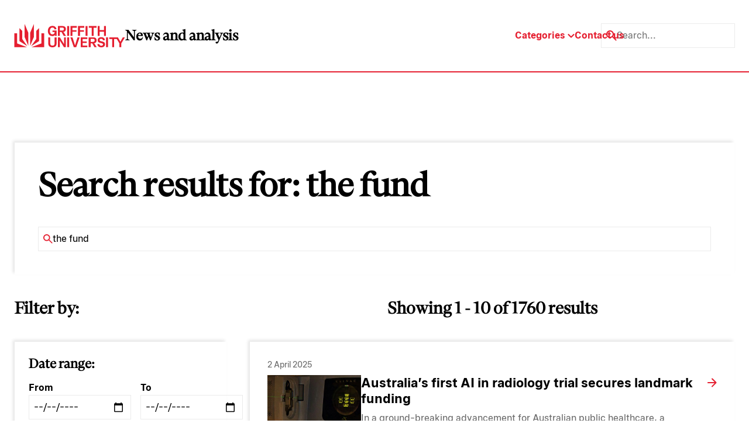

--- FILE ---
content_type: text/html; charset=UTF-8
request_url: https://news.griffith.edu.au/?s=the%20fund
body_size: 22725
content:
<!doctype html>
<html lang="en-AU">
  <head>
    <title>You searched for the fund - Griffith News</title>
    <meta charset="utf-8">
    <meta http-equiv="x-ua-compatible" content="ie=edge">
    <meta name="viewport" content="width=device-width, initial-scale=1">
    <meta name="format-detection" content="telephone=no">

               <!-- Google tag (gtag.js) -->
    <script async src="https://www.googletagmanager.com/gtag/js?id=G-WKGSVMF58Q"></script>
    <script>
        window.dataLayer = window.dataLayer || [];

        function gtag() {
            dataLayer.push(arguments);
        }
        gtag('js', new Date());
        gtag('config', 'G-WKGSVMF58Q');
    </script>

<meta name="google-site-verification" content="Cw6FHVrylVlT5tlbr78cKNPfaCZ4IoFqgYgFuFpVQV0" />    
    <!-- LOADS JQUERY AND LIBS -->

    <!-- <link rel="preload" href="https://news.griffith.edu.au/wp-content/themes/skelly/skeleton/global/css/lineicons/lineicons.css" as="style" onload="this.onload=null;this.rel='stylesheet'">
    <noscript><link rel="stylesheet" href="https://news.griffith.edu.au/wp-content/themes/skelly/skeleton/global/css/lineicons/lineicons.css"></noscript>
    <script src="https://news.griffith.edu.au/wp-content/themes/skelly/skeleton/global/js/jquery-1.11.1.min.js" async defer></script> -->

    <!-- LOADS BOOSTRAP STYLES AND SCRIPTS -->

    <link rel="preload" href="https://news.griffith.edu.au/wp-content/themes/skelly/skeleton/global/css/bootstrap/css/bootstrap.min.css" as="style" onload="this.onload=null;this.rel='stylesheet'">
    <noscript><link rel="stylesheet" href="https://news.griffith.edu.au/wp-content/themes/skelly/skeleton/global/css/bootstrap/css/bootstrap.min.css"></noscript>
    <script src="https://news.griffith.edu.au/wp-content/themes/skelly/skeleton/global/css/bootstrap/js/bootstrap.bundle.min.js" async defer></script>

    <script src="https://news.griffith.edu.au/wp-content/themes/skelly/skeleton/global/js/jquery-ui/jquery-ui.js" async defer></script>
    <link rel="stylesheet" href="https://news.griffith.edu.au/wp-content/themes/skelly/skeleton/global/js/jquery-ui/jquery-ui.css">

    <meta name='robots' content='noindex, follow' />
	<style>img:is([sizes="auto" i], [sizes^="auto," i]) { contain-intrinsic-size: 3000px 1500px }</style>
	
	<!-- This site is optimized with the Yoast SEO plugin v26.4 - https://yoast.com/wordpress/plugins/seo/ -->
	<meta property="og:locale" content="en_US" />
	<meta property="og:type" content="article" />
	<meta property="og:title" content="You searched for the fund - Griffith News" />
	<meta property="og:url" content="https://news.griffith.edu.au/search/the fund/" />
	<meta property="og:site_name" content="Griffith News" />
	<meta name="twitter:card" content="summary_large_image" />
	<meta name="twitter:title" content="You searched for the fund - Griffith News" />
	<meta name="twitter:site" content="@Griffith_Uni" />
	<script type="application/ld+json" class="yoast-schema-graph">{"@context":"https://schema.org","@graph":[{"@type":["CollectionPage","SearchResultsPage"],"@id":"https://news.griffith.edu.au/?s=the%20fund","url":"https://news.griffith.edu.au/?s=the%20fund","name":"You searched for the fund - Griffith News","isPartOf":{"@id":"https://news.griffith.edu.au/#website"},"primaryImageOfPage":{"@id":"#primaryimage"},"image":{"@id":"#primaryimage"},"thumbnailUrl":"https://news.griffith.edu.au/wp-content/uploads/2025/04/AI-Radiology-scaled.jpg","breadcrumb":{"@id":"#breadcrumb"},"inLanguage":"en-EN"},{"@type":"ImageObject","inLanguage":"en-EN","@id":"#primaryimage","url":"https://news.griffith.edu.au/wp-content/uploads/2025/04/AI-Radiology-scaled.jpg","contentUrl":"https://news.griffith.edu.au/wp-content/uploads/2025/04/AI-Radiology-scaled.jpg","width":2560,"height":854,"caption":"Radiology image"},{"@type":"BreadcrumbList","@id":"#breadcrumb","itemListElement":[{"@type":"ListItem","position":1,"name":"Home","item":"https://news.griffith.edu.au/"},{"@type":"ListItem","position":2,"name":"You searched for the fund"}]},{"@type":"WebSite","@id":"https://news.griffith.edu.au/#website","url":"https://news.griffith.edu.au/","name":"Griffith News","description":"News and Events from Griffith University","publisher":{"@id":"https://news.griffith.edu.au/#organization"},"potentialAction":[{"@type":"SearchAction","target":{"@type":"EntryPoint","urlTemplate":"https://news.griffith.edu.au/?s={search_term_string}"},"query-input":{"@type":"PropertyValueSpecification","valueRequired":true,"valueName":"search_term_string"}}],"inLanguage":"en-EN"},{"@type":"Organization","@id":"https://news.griffith.edu.au/#organization","name":"Griffith News","url":"https://news.griffith.edu.au/","logo":{"@type":"ImageObject","inLanguage":"en-EN","@id":"https://news.griffith.edu.au/#/schema/logo/image/","url":"https://news.griffith.edu.au/wp-content/uploads/2024/05/Logo.svg","contentUrl":"https://news.griffith.edu.au/wp-content/uploads/2024/05/Logo.svg","width":190,"height":40,"caption":"Griffith News"},"image":{"@id":"https://news.griffith.edu.au/#/schema/logo/image/"},"sameAs":["https://www.facebook.com/griffithuniversity","https://x.com/Griffith_Uni","https://www.instagram.com/griffithuniversity","https://www.youtube.com/user/griffithuniversity/","https://www.linkedin.com/school/griffith-university/","https://www.threads.net/@griffithuniversity"]}]}</script>
	<!-- / Yoast SEO plugin. -->


<link rel="alternate" type="application/rss+xml" title="Griffith News &raquo; Search Results for &#8220;the fund&#8221; Feed" href="https://news.griffith.edu.au/search/the+fund/feed/rss2/" />
<script type="text/javascript">
/* <![CDATA[ */
window._wpemojiSettings = {"baseUrl":"https:\/\/s.w.org\/images\/core\/emoji\/16.0.1\/72x72\/","ext":".png","svgUrl":"https:\/\/s.w.org\/images\/core\/emoji\/16.0.1\/svg\/","svgExt":".svg","source":{"concatemoji":"https:\/\/news.griffith.edu.au\/wp-includes\/js\/wp-emoji-release.min.js?ver=6.8.3"}};
/*! This file is auto-generated */
!function(s,n){var o,i,e;function c(e){try{var t={supportTests:e,timestamp:(new Date).valueOf()};sessionStorage.setItem(o,JSON.stringify(t))}catch(e){}}function p(e,t,n){e.clearRect(0,0,e.canvas.width,e.canvas.height),e.fillText(t,0,0);var t=new Uint32Array(e.getImageData(0,0,e.canvas.width,e.canvas.height).data),a=(e.clearRect(0,0,e.canvas.width,e.canvas.height),e.fillText(n,0,0),new Uint32Array(e.getImageData(0,0,e.canvas.width,e.canvas.height).data));return t.every(function(e,t){return e===a[t]})}function u(e,t){e.clearRect(0,0,e.canvas.width,e.canvas.height),e.fillText(t,0,0);for(var n=e.getImageData(16,16,1,1),a=0;a<n.data.length;a++)if(0!==n.data[a])return!1;return!0}function f(e,t,n,a){switch(t){case"flag":return n(e,"\ud83c\udff3\ufe0f\u200d\u26a7\ufe0f","\ud83c\udff3\ufe0f\u200b\u26a7\ufe0f")?!1:!n(e,"\ud83c\udde8\ud83c\uddf6","\ud83c\udde8\u200b\ud83c\uddf6")&&!n(e,"\ud83c\udff4\udb40\udc67\udb40\udc62\udb40\udc65\udb40\udc6e\udb40\udc67\udb40\udc7f","\ud83c\udff4\u200b\udb40\udc67\u200b\udb40\udc62\u200b\udb40\udc65\u200b\udb40\udc6e\u200b\udb40\udc67\u200b\udb40\udc7f");case"emoji":return!a(e,"\ud83e\udedf")}return!1}function g(e,t,n,a){var r="undefined"!=typeof WorkerGlobalScope&&self instanceof WorkerGlobalScope?new OffscreenCanvas(300,150):s.createElement("canvas"),o=r.getContext("2d",{willReadFrequently:!0}),i=(o.textBaseline="top",o.font="600 32px Arial",{});return e.forEach(function(e){i[e]=t(o,e,n,a)}),i}function t(e){var t=s.createElement("script");t.src=e,t.defer=!0,s.head.appendChild(t)}"undefined"!=typeof Promise&&(o="wpEmojiSettingsSupports",i=["flag","emoji"],n.supports={everything:!0,everythingExceptFlag:!0},e=new Promise(function(e){s.addEventListener("DOMContentLoaded",e,{once:!0})}),new Promise(function(t){var n=function(){try{var e=JSON.parse(sessionStorage.getItem(o));if("object"==typeof e&&"number"==typeof e.timestamp&&(new Date).valueOf()<e.timestamp+604800&&"object"==typeof e.supportTests)return e.supportTests}catch(e){}return null}();if(!n){if("undefined"!=typeof Worker&&"undefined"!=typeof OffscreenCanvas&&"undefined"!=typeof URL&&URL.createObjectURL&&"undefined"!=typeof Blob)try{var e="postMessage("+g.toString()+"("+[JSON.stringify(i),f.toString(),p.toString(),u.toString()].join(",")+"));",a=new Blob([e],{type:"text/javascript"}),r=new Worker(URL.createObjectURL(a),{name:"wpTestEmojiSupports"});return void(r.onmessage=function(e){c(n=e.data),r.terminate(),t(n)})}catch(e){}c(n=g(i,f,p,u))}t(n)}).then(function(e){for(var t in e)n.supports[t]=e[t],n.supports.everything=n.supports.everything&&n.supports[t],"flag"!==t&&(n.supports.everythingExceptFlag=n.supports.everythingExceptFlag&&n.supports[t]);n.supports.everythingExceptFlag=n.supports.everythingExceptFlag&&!n.supports.flag,n.DOMReady=!1,n.readyCallback=function(){n.DOMReady=!0}}).then(function(){return e}).then(function(){var e;n.supports.everything||(n.readyCallback(),(e=n.source||{}).concatemoji?t(e.concatemoji):e.wpemoji&&e.twemoji&&(t(e.twemoji),t(e.wpemoji)))}))}((window,document),window._wpemojiSettings);
/* ]]> */
</script>
<style id='wp-emoji-styles-inline-css' type='text/css'>

	img.wp-smiley, img.emoji {
		display: inline !important;
		border: none !important;
		box-shadow: none !important;
		height: 1em !important;
		width: 1em !important;
		margin: 0 0.07em !important;
		vertical-align: -0.1em !important;
		background: none !important;
		padding: 0 !important;
	}
</style>
<link rel='stylesheet' id='wp-block-library-css' href='https://news.griffith.edu.au/wp-includes/css/dist/block-library/style.min.css?ver=6.8.3' type='text/css' media='all' />
<style id='classic-theme-styles-inline-css' type='text/css'>
/*! This file is auto-generated */
.wp-block-button__link{color:#fff;background-color:#32373c;border-radius:9999px;box-shadow:none;text-decoration:none;padding:calc(.667em + 2px) calc(1.333em + 2px);font-size:1.125em}.wp-block-file__button{background:#32373c;color:#fff;text-decoration:none}
</style>
<style id='safe-svg-svg-icon-style-inline-css' type='text/css'>
.safe-svg-cover{text-align:center}.safe-svg-cover .safe-svg-inside{display:inline-block;max-width:100%}.safe-svg-cover svg{fill:currentColor;height:100%;max-height:100%;max-width:100%;width:100%}

</style>
<style id='global-styles-inline-css' type='text/css'>
:root{--wp--preset--aspect-ratio--square: 1;--wp--preset--aspect-ratio--4-3: 4/3;--wp--preset--aspect-ratio--3-4: 3/4;--wp--preset--aspect-ratio--3-2: 3/2;--wp--preset--aspect-ratio--2-3: 2/3;--wp--preset--aspect-ratio--16-9: 16/9;--wp--preset--aspect-ratio--9-16: 9/16;--wp--preset--color--black: #000000;--wp--preset--color--cyan-bluish-gray: #abb8c3;--wp--preset--color--white: #ffffff;--wp--preset--color--pale-pink: #f78da7;--wp--preset--color--vivid-red: #cf2e2e;--wp--preset--color--luminous-vivid-orange: #ff6900;--wp--preset--color--luminous-vivid-amber: #fcb900;--wp--preset--color--light-green-cyan: #7bdcb5;--wp--preset--color--vivid-green-cyan: #00d084;--wp--preset--color--pale-cyan-blue: #8ed1fc;--wp--preset--color--vivid-cyan-blue: #0693e3;--wp--preset--color--vivid-purple: #9b51e0;--wp--preset--gradient--vivid-cyan-blue-to-vivid-purple: linear-gradient(135deg,rgba(6,147,227,1) 0%,rgb(155,81,224) 100%);--wp--preset--gradient--light-green-cyan-to-vivid-green-cyan: linear-gradient(135deg,rgb(122,220,180) 0%,rgb(0,208,130) 100%);--wp--preset--gradient--luminous-vivid-amber-to-luminous-vivid-orange: linear-gradient(135deg,rgba(252,185,0,1) 0%,rgba(255,105,0,1) 100%);--wp--preset--gradient--luminous-vivid-orange-to-vivid-red: linear-gradient(135deg,rgba(255,105,0,1) 0%,rgb(207,46,46) 100%);--wp--preset--gradient--very-light-gray-to-cyan-bluish-gray: linear-gradient(135deg,rgb(238,238,238) 0%,rgb(169,184,195) 100%);--wp--preset--gradient--cool-to-warm-spectrum: linear-gradient(135deg,rgb(74,234,220) 0%,rgb(151,120,209) 20%,rgb(207,42,186) 40%,rgb(238,44,130) 60%,rgb(251,105,98) 80%,rgb(254,248,76) 100%);--wp--preset--gradient--blush-light-purple: linear-gradient(135deg,rgb(255,206,236) 0%,rgb(152,150,240) 100%);--wp--preset--gradient--blush-bordeaux: linear-gradient(135deg,rgb(254,205,165) 0%,rgb(254,45,45) 50%,rgb(107,0,62) 100%);--wp--preset--gradient--luminous-dusk: linear-gradient(135deg,rgb(255,203,112) 0%,rgb(199,81,192) 50%,rgb(65,88,208) 100%);--wp--preset--gradient--pale-ocean: linear-gradient(135deg,rgb(255,245,203) 0%,rgb(182,227,212) 50%,rgb(51,167,181) 100%);--wp--preset--gradient--electric-grass: linear-gradient(135deg,rgb(202,248,128) 0%,rgb(113,206,126) 100%);--wp--preset--gradient--midnight: linear-gradient(135deg,rgb(2,3,129) 0%,rgb(40,116,252) 100%);--wp--preset--font-size--small: 13px;--wp--preset--font-size--medium: 20px;--wp--preset--font-size--large: 36px;--wp--preset--font-size--x-large: 42px;--wp--preset--spacing--20: 0.44rem;--wp--preset--spacing--30: 0.67rem;--wp--preset--spacing--40: 1rem;--wp--preset--spacing--50: 1.5rem;--wp--preset--spacing--60: 2.25rem;--wp--preset--spacing--70: 3.38rem;--wp--preset--spacing--80: 5.06rem;--wp--preset--shadow--natural: 6px 6px 9px rgba(0, 0, 0, 0.2);--wp--preset--shadow--deep: 12px 12px 50px rgba(0, 0, 0, 0.4);--wp--preset--shadow--sharp: 6px 6px 0px rgba(0, 0, 0, 0.2);--wp--preset--shadow--outlined: 6px 6px 0px -3px rgba(255, 255, 255, 1), 6px 6px rgba(0, 0, 0, 1);--wp--preset--shadow--crisp: 6px 6px 0px rgba(0, 0, 0, 1);}:where(.is-layout-flex){gap: 0.5em;}:where(.is-layout-grid){gap: 0.5em;}body .is-layout-flex{display: flex;}.is-layout-flex{flex-wrap: wrap;align-items: center;}.is-layout-flex > :is(*, div){margin: 0;}body .is-layout-grid{display: grid;}.is-layout-grid > :is(*, div){margin: 0;}:where(.wp-block-columns.is-layout-flex){gap: 2em;}:where(.wp-block-columns.is-layout-grid){gap: 2em;}:where(.wp-block-post-template.is-layout-flex){gap: 1.25em;}:where(.wp-block-post-template.is-layout-grid){gap: 1.25em;}.has-black-color{color: var(--wp--preset--color--black) !important;}.has-cyan-bluish-gray-color{color: var(--wp--preset--color--cyan-bluish-gray) !important;}.has-white-color{color: var(--wp--preset--color--white) !important;}.has-pale-pink-color{color: var(--wp--preset--color--pale-pink) !important;}.has-vivid-red-color{color: var(--wp--preset--color--vivid-red) !important;}.has-luminous-vivid-orange-color{color: var(--wp--preset--color--luminous-vivid-orange) !important;}.has-luminous-vivid-amber-color{color: var(--wp--preset--color--luminous-vivid-amber) !important;}.has-light-green-cyan-color{color: var(--wp--preset--color--light-green-cyan) !important;}.has-vivid-green-cyan-color{color: var(--wp--preset--color--vivid-green-cyan) !important;}.has-pale-cyan-blue-color{color: var(--wp--preset--color--pale-cyan-blue) !important;}.has-vivid-cyan-blue-color{color: var(--wp--preset--color--vivid-cyan-blue) !important;}.has-vivid-purple-color{color: var(--wp--preset--color--vivid-purple) !important;}.has-black-background-color{background-color: var(--wp--preset--color--black) !important;}.has-cyan-bluish-gray-background-color{background-color: var(--wp--preset--color--cyan-bluish-gray) !important;}.has-white-background-color{background-color: var(--wp--preset--color--white) !important;}.has-pale-pink-background-color{background-color: var(--wp--preset--color--pale-pink) !important;}.has-vivid-red-background-color{background-color: var(--wp--preset--color--vivid-red) !important;}.has-luminous-vivid-orange-background-color{background-color: var(--wp--preset--color--luminous-vivid-orange) !important;}.has-luminous-vivid-amber-background-color{background-color: var(--wp--preset--color--luminous-vivid-amber) !important;}.has-light-green-cyan-background-color{background-color: var(--wp--preset--color--light-green-cyan) !important;}.has-vivid-green-cyan-background-color{background-color: var(--wp--preset--color--vivid-green-cyan) !important;}.has-pale-cyan-blue-background-color{background-color: var(--wp--preset--color--pale-cyan-blue) !important;}.has-vivid-cyan-blue-background-color{background-color: var(--wp--preset--color--vivid-cyan-blue) !important;}.has-vivid-purple-background-color{background-color: var(--wp--preset--color--vivid-purple) !important;}.has-black-border-color{border-color: var(--wp--preset--color--black) !important;}.has-cyan-bluish-gray-border-color{border-color: var(--wp--preset--color--cyan-bluish-gray) !important;}.has-white-border-color{border-color: var(--wp--preset--color--white) !important;}.has-pale-pink-border-color{border-color: var(--wp--preset--color--pale-pink) !important;}.has-vivid-red-border-color{border-color: var(--wp--preset--color--vivid-red) !important;}.has-luminous-vivid-orange-border-color{border-color: var(--wp--preset--color--luminous-vivid-orange) !important;}.has-luminous-vivid-amber-border-color{border-color: var(--wp--preset--color--luminous-vivid-amber) !important;}.has-light-green-cyan-border-color{border-color: var(--wp--preset--color--light-green-cyan) !important;}.has-vivid-green-cyan-border-color{border-color: var(--wp--preset--color--vivid-green-cyan) !important;}.has-pale-cyan-blue-border-color{border-color: var(--wp--preset--color--pale-cyan-blue) !important;}.has-vivid-cyan-blue-border-color{border-color: var(--wp--preset--color--vivid-cyan-blue) !important;}.has-vivid-purple-border-color{border-color: var(--wp--preset--color--vivid-purple) !important;}.has-vivid-cyan-blue-to-vivid-purple-gradient-background{background: var(--wp--preset--gradient--vivid-cyan-blue-to-vivid-purple) !important;}.has-light-green-cyan-to-vivid-green-cyan-gradient-background{background: var(--wp--preset--gradient--light-green-cyan-to-vivid-green-cyan) !important;}.has-luminous-vivid-amber-to-luminous-vivid-orange-gradient-background{background: var(--wp--preset--gradient--luminous-vivid-amber-to-luminous-vivid-orange) !important;}.has-luminous-vivid-orange-to-vivid-red-gradient-background{background: var(--wp--preset--gradient--luminous-vivid-orange-to-vivid-red) !important;}.has-very-light-gray-to-cyan-bluish-gray-gradient-background{background: var(--wp--preset--gradient--very-light-gray-to-cyan-bluish-gray) !important;}.has-cool-to-warm-spectrum-gradient-background{background: var(--wp--preset--gradient--cool-to-warm-spectrum) !important;}.has-blush-light-purple-gradient-background{background: var(--wp--preset--gradient--blush-light-purple) !important;}.has-blush-bordeaux-gradient-background{background: var(--wp--preset--gradient--blush-bordeaux) !important;}.has-luminous-dusk-gradient-background{background: var(--wp--preset--gradient--luminous-dusk) !important;}.has-pale-ocean-gradient-background{background: var(--wp--preset--gradient--pale-ocean) !important;}.has-electric-grass-gradient-background{background: var(--wp--preset--gradient--electric-grass) !important;}.has-midnight-gradient-background{background: var(--wp--preset--gradient--midnight) !important;}.has-small-font-size{font-size: var(--wp--preset--font-size--small) !important;}.has-medium-font-size{font-size: var(--wp--preset--font-size--medium) !important;}.has-large-font-size{font-size: var(--wp--preset--font-size--large) !important;}.has-x-large-font-size{font-size: var(--wp--preset--font-size--x-large) !important;}
:where(.wp-block-post-template.is-layout-flex){gap: 1.25em;}:where(.wp-block-post-template.is-layout-grid){gap: 1.25em;}
:where(.wp-block-columns.is-layout-flex){gap: 2em;}:where(.wp-block-columns.is-layout-grid){gap: 2em;}
:root :where(.wp-block-pullquote){font-size: 1.5em;line-height: 1.6;}
</style>
<link rel='stylesheet' id='tiny-slider-css' href='https://news.griffith.edu.au/wp-content/themes/skelly/lib/tiny-slider/dist/tiny-slider.css?ver=1.0' type='text/css' media='all' />
<link rel='stylesheet' id='aos-css' href='https://news.griffith.edu.au/wp-content/themes/skelly/lib/aos/dist/aos.css?ver=1.0' type='text/css' media='all' />
<link rel='stylesheet' id='fancybox-css' href='https://news.griffith.edu.au/wp-content/themes/skelly/lib/@fancyapps/fancybox/dist/jquery.fancybox.min.css?ver=1.0' type='text/css' media='all' />
<link rel='stylesheet' id='mytheme-style-css' href='https://news.griffith.edu.au/wp-content/themes/skelly/style.css?ver=2.0' type='text/css' media='' />
<script type="text/javascript" src="https://news.griffith.edu.au/wp-includes/js/jquery/jquery.min.js?ver=3.7.1" id="jquery-core-js"></script>
<script type="text/javascript" src="https://news.griffith.edu.au/wp-includes/js/jquery/jquery-migrate.min.js?ver=3.4.1" id="jquery-migrate-js"></script>
<link rel="https://api.w.org/" href="https://news.griffith.edu.au/wp-json/" /><link rel="EditURI" type="application/rsd+xml" title="RSD" href="https://news.griffith.edu.au/xmlrpc.php?rsd" />
<script id='nitro-telemetry-meta' nitro-exclude>window.NPTelemetryMetadata={missReason: (!window.NITROPACK_STATE ? 'search' : 'hit'),pageType: 'search',isEligibleForOptimization: false,}</script><script id='nitro-generic' nitro-exclude>(()=>{window.NitroPack=window.NitroPack||{coreVersion:"na",isCounted:!1};let e=document.createElement("script");if(e.src="https://nitroscripts.com/nYYorQKadnvAORgWEyKkpWpwPIyqNOMp",e.async=!0,e.id="nitro-script",document.head.appendChild(e),!window.NitroPack.isCounted){window.NitroPack.isCounted=!0;let t=()=>{navigator.sendBeacon("https://to.getnitropack.com/p",JSON.stringify({siteId:"nYYorQKadnvAORgWEyKkpWpwPIyqNOMp",url:window.location.href,isOptimized:!!window.IS_NITROPACK,coreVersion:"na",missReason:window.NPTelemetryMetadata?.missReason||"",pageType:window.NPTelemetryMetadata?.pageType||"",isEligibleForOptimization:!!window.NPTelemetryMetadata?.isEligibleForOptimization}))};(()=>{let e=()=>new Promise(e=>{"complete"===document.readyState?e():window.addEventListener("load",e)}),i=()=>new Promise(e=>{document.prerendering?document.addEventListener("prerenderingchange",e,{once:!0}):e()}),a=async()=>{await i(),await e(),t()};a()})(),window.addEventListener("pageshow",e=>{if(e.persisted){let i=document.prerendering||self.performance?.getEntriesByType?.("navigation")[0]?.activationStart>0;"visible"!==document.visibilityState||i||t()}})}})();</script><link rel="icon" href="https://news.griffith.edu.au/wp-content/uploads/2024/05/griffith-favicon.svg" sizes="32x32" />
<link rel="icon" href="https://news.griffith.edu.au/wp-content/uploads/2024/05/griffith-favicon.svg" sizes="192x192" />
<link rel="apple-touch-icon" href="https://news.griffith.edu.au/wp-content/uploads/2024/05/griffith-favicon.svg" />
<meta name="msapplication-TileImage" content="https://news.griffith.edu.au/wp-content/uploads/2024/05/griffith-favicon.svg" />
		<style type="text/css" id="wp-custom-css">
			/* === HOMEPAGE CLEANUP === */

/* Hide "Latest news" column */
[id^="featured-latest-posts-block_"] .latest-container {
  display: none !important;
}

/* Make wrapper a single column grid (Featured only) */
[id^="featured-latest-posts-block_"].block-featured-latest-posts {
  grid-template-columns: 1fr !important;
}

/* Ensure Featured container fills grid */
[id^="featured-latest-posts-block_"] .post-container {
  grid-column: 1 / -1 !important;
  width: 100% !important;
  max-width: none !important;
  margin: 0 !important;
  padding: 0 !important;
}

/* Remove oversized styling from the first Featured post */
[id^="featured-latest-posts-block_"] .post-container .post:first-child {
  grid-column: auto !important;
}

/* Desktop (≥992px): 3 equal columns */
@media only screen and (min-width: 992px) {
  [id^="featured-latest-posts-block_"] .post-container .posts {
    grid-template-columns: repeat(3, 1fr) !important;
    gap: var(--space-4);
  }
}

/* Tablet (769px–991px): 2 columns */
@media only screen and (min-width: 769px) and (max-width: 991px) {
  [id^="featured-latest-posts-block_"] .post-container .posts {
    grid-template-columns: repeat(2, 1fr) !important;
    gap: var(--space-4);
  }
}

/* Mobile (≤768px): 1 column */
@media only screen and (max-width: 768px) {
  [id^="featured-latest-posts-block_"] .post-container .posts {
    grid-template-columns: 1fr !important;
  }
}

/* Make all Featured images responsive */
[id^="featured-latest-posts-block_"] .post-container .post .image {
  height: auto !important;
  aspect-ratio: 16 / 9;
  background-size: cover;
  background-position: center;
}		</style>
		
    <!-- LOADS SWIPERJS FILES -->
    <link rel="stylesheet" href="https://cdn.jsdelivr.net/npm/swiper@10/swiper-bundle.min.css"/>
    <script src="https://cdn.jsdelivr.net/npm/swiper@10/swiper-bundle.min.js"></script>

    <!-- INSERT FAVICON FROM GLOBAL OPTIONS -->

    <link rel="shortcut icon" href="https://news.griffith.edu.au/wp-content/uploads/2024/05/griffith-favicon.svg" type="image/png" />
    <link rel="apple-touch-icon" href="https://news.griffith.edu.au/wp-content/uploads/2024/05/griffith-favicon.svg">

    <!-- DEFINE INITIAL STYLES AND GLOBAL VARIABLES -->

    <style>
      :root {
                --color-bg-light: ;
        --color-bg-dark: ;
        --color-p: #e51f30;
        --color-p-80: #ffc1c1;
        --color-p-60: #fff;
        --color-p-40: #fff;
        --color-p-20: #fff;
        --color-p-10: #fff;
        --color-s: #fff;
        --color-s-80: #fff;
        --color-s-60: #fff;
        --color-s-40: #fff;
        --color-s-20: #fff;
        --color-s-10: #fff;
        --color-t: #fff;
        --color-t-80: #fff;
        --color-t-60: #fff;
        --color-t-40: #fff;
        --color-t-20: #fff;
        --color-t-10: #fff;
        --color-a: #fff;
        --color-a-80: #fff;
        --color-a-60: #fff;
        --color-a-40: #fff;
        --color-a-20: #fff;
        --color-a-10: #fff;
        --color-n-black: #000;
        --color-n-white: #fff;
        --color-n-grey: #ebebeb;
        --color-m-success: #3CC13B;
        --color-m-success-light: #9DDF9C;
        --color-m-warning: #F3BB1C;
        --color-m-warning-light: #F8DC8D;
        --color-m-error: #F03738;
        --color-m-error-light: #F79A9B;
        

        /* spacing sizes */
                --space-1: 8px;
        --space-2: 16px;
        --space-3: 24px;
        --space-4: 32px;
        --space-5: 40px;
        --space-6: 60px;
        --space-7: 80px;
        --space-8: 120px;
        --space-9: 150px;
        --space-10: 180px;

        
        /* grid settings */
        --container-width: 1680px;
        --side-padding: 25px;

        /* typography settings */
        --font-primary: 'GriffithSerif', Times, serif;
        --font-secondary: 'GriffithSans', Arial, Helvetica, sans-serif;

        /* font types */
                  --font-small-family: 'GriffithSans', Arial, Helvetica, sans-serif;
          --font-small-size: 1.4rem;
          --font-small-weight: 400;
          --font-small-style: normal;
          --font-small-transform: none;
          --font-small-height: 140%;
          --font-small-letter: 0px;
          --font-small-word: 0px;
                  --font-copy-family: 'GriffithSans', Arial, Helvetica, sans-serif;
          --font-copy-size: 1.6rem;
          --font-copy-weight: 400;
          --font-copy-style: normal;
          --font-copy-transform: none;
          --font-copy-height: 150%;
          --font-copy-letter: 0px;
          --font-copy-word: 0px;
                  --font-large-family: 'GriffithSans', Arial, Helvetica, sans-serif;
          --font-large-size: 1.8rem;
          --font-large-weight: 700;
          --font-large-style: normal;
          --font-large-transform: none;
          --font-large-height: 133%;
          --font-large-letter: 0px;
          --font-large-word: 0px;
                  --font-heading5-family: 'GriffithSans', Arial, Helvetica, sans-serif;
          --font-heading5-size: 2.2rem;
          --font-heading5-weight: 700;
          --font-heading5-style: normal;
          --font-heading5-transform: none;
          --font-heading5-height: 127%;
          --font-heading5-letter: 0px;
          --font-heading5-word: 0px;
                  --font-heading4-family: 'GriffithSans', Arial, Helvetica, sans-serif;
          --font-heading4-size: 2.8rem;
          --font-heading4-weight: 700;
          --font-heading4-style: normal;
          --font-heading4-transform: none;
          --font-heading4-height: 127%;
          --font-heading4-letter: 0px;
          --font-heading4-word: 0px;
                  --font-heading3-family: 'GriffithSerif', Times, serif;
          --font-heading3-size: 3.2rem;
          --font-heading3-weight: 900;
          --font-heading3-style: normal;
          --font-heading3-transform: none;
          --font-heading3-height: 125%;
          --font-heading3-letter: 0px;
          --font-heading3-word: 0px;
                  --font-heading2-family: 'GriffithSerif', Times, serif;
          --font-heading2-size: 4rem;
          --font-heading2-weight: 900;
          --font-heading2-style: normal;
          --font-heading2-transform: none;
          --font-heading2-height: 120%;
          --font-heading2-letter: 0px;
          --font-heading2-word: 0px;
                  --font-heading1-family: 'GriffithSerif', Times, serif;
          --font-heading1-size: 5.6rem;
          --font-heading1-weight: 900;
          --font-heading1-style: normal;
          --font-heading1-transform: none;
          --font-heading1-height: 115%;
          --font-heading1-letter: 0px;
          --font-heading1-word: 0px;
                  --font-emphasis-family: 'GriffithSerif', Times, serif;
          --font-emphasis-size: 5.6rem;
          --font-emphasis-weight: 900;
          --font-emphasis-style: normal;
          --font-emphasis-transform: none;
          --font-emphasis-height: 115%;
          --font-emphasis-letter: 0px;
          --font-emphasis-word: 0px;
        
                --color-science-technology: #713153;
        --color-science-technology-inactive: #ffebf0;
        --color-business-government: #866a50;
        --color-business-government-inactive: #fff5c3;
        --color-health-wellbeing: #364d72;
        --color-health-wellbeing-inactive: #dbf6ff;
        --color-society-culture: #674d44;
        --color-society-culture-inactive: #ffdfc1;
        --color-environment-sustainability: #306547;
        --color-environment-sustainability-inactive: #e4efc3;
        --color-media-the-arts: #8e2831;
        --color-media-the-arts-inactive: #ffc8ca;
        --color-corporate: #ebebeb;
        --color-corporate-inactive: #666666;
              }
    </style>

    <!-- UNBOUNCE FOR MOBILE DEVICES -->

    <script >!function(e){"function"==typeof define&&define.amd?define(e):e()}(function(){var e,t=["scroll","wheel","touchstart","touchmove","touchenter","touchend","touchleave","mouseout","mouseleave","mouseup","mousedown","mousemove","mouseenter","mousewheel","mouseover"];if(function(){var e=!1;try{var t=Object.defineProperty({},"passive",{get:function(){e=!0}});window.addEventListener("test",null,t),window.removeEventListener("test",null,t)}catch(e){}return e}()){var n=EventTarget.prototype.addEventListener;e=n,EventTarget.prototype.addEventListener=function(n,o,r){var i,s="object"==typeof r&&null!==r,u=s?r.capture:r;(r=s?function(e){var t=Object.getOwnPropertyDescriptor(e,"passive");return t&&!0!==t.writable&&void 0===t.set?Object.assign({},e):e}(r):{}).passive=void 0!==(i=r.passive)?i:-1!==t.indexOf(n)&&!0,r.capture=void 0!==u&&u,e.call(this,n,o,r)},EventTarget.prototype.addEventListener._original=e}});</script>

  </head>
  <body class="search search-results wp-theme-skelly" id="my-body">

    
    
<header class="header-bg">
  <div class="header container">
    <div class="logo">
              <a href="https://www.griffith.edu.au/"><img src="https://news.griffith.edu.au/wp-content/uploads/2024/05/Logo.svg" alt="Griffith News" /></a>
            <a href="/"><strong class="font-heading3">News <br /> and analysis</strong></a>
    </div>
    <nav class="header-nav">
              <div class="item dropdown" data-megamenu="trigger">
          <span>Categories</span>
          <svg width="12" height="7" viewBox="0 0 12 7" fill="none" xmlns="http://www.w3.org/2000/svg">
    <path d="M5.9997 6.60354C5.86636 6.60354 5.74136 6.58254 5.6247 6.54054C5.50803 6.49921 5.3997 6.42854 5.2997 6.32854L0.674696 1.70354C0.491363 1.52021 0.40403 1.29087 0.412696 1.01554C0.420696 0.740875 0.516363 0.511874 0.699696 0.328541C0.883029 0.145208 1.11636 0.0535403 1.3997 0.0535403C1.68303 0.0535403 1.91636 0.145208 2.0997 0.328541L5.9997 4.22854L9.9247 0.30354C10.108 0.120207 10.3374 0.0325408 10.6127 0.0405408C10.8874 0.0492075 11.1164 0.145208 11.2997 0.328541C11.483 0.511874 11.5747 0.745207 11.5747 1.02854C11.5747 1.31187 11.483 1.54521 11.2997 1.72854L6.6997 6.32854C6.5997 6.42854 6.49136 6.49921 6.3747 6.54054C6.25803 6.58254 6.13303 6.60354 5.9997 6.60354V6.60354Z" fill="#E51F30"/>
    </svg>
          <div class="buffer"></div>
        </div>
        
  <div class="megamenu-bg" data-megamenu="megamenu">

    <div class="megamenu container">

      
        <a href="/category/science-technology/"
        class="child-link button-science-technology">
          Science + Technology        </a>
        
      
        <a href="/category/business-government/"
        class="child-link button-business-government">
          Business + Government        </a>
        
      
        <a href="/category/health-wellbeing/"
        class="child-link button-health-wellbeing">
          Health + Wellbeing        </a>
        
      
        <a href="/category/society-culture/"
        class="child-link button-society-culture">
          Society + Culture        </a>
        
      
        <a href="/category/environment-sustainability/"
        class="child-link button-environment-sustainability">
          Environment + Sustainability        </a>
        
      
        <a href="/category/media-the-arts/"
        class="child-link button-media-the-arts">
          Media + The Arts        </a>
        
      
        <a href="/category/events/"
        class="child-link ">
          Events        </a>
        
      
    </div>

  </div>

                    <a
          class="item"
          href="/contact-us/"
          target=""
        >
          Contact us                  </a>
                  <label class="header-search">
        <svg class="search-icon" width="18" height="18" viewBox="0 0 18 18" fill="none" xmlns="http://www.w3.org/2000/svg">
<path d="M15.9 17.3L10.3 11.7C9.8 12.1 9.225 12.4167 8.575 12.65C7.925 12.8833 7.23333 13 6.5 13C4.68333 13 3.146 12.371 1.888 11.113C0.629333 9.85433 0 8.31667 0 6.5C0 4.68333 0.629333 3.14567 1.888 1.887C3.146 0.629 4.68333 0 6.5 0C8.31667 0 9.85433 0.629 11.113 1.887C12.371 3.14567 13 4.68333 13 6.5C13 7.23333 12.8833 7.925 12.65 8.575C12.4167 9.225 12.1 9.8 11.7 10.3L17.325 15.925C17.5083 16.1083 17.6 16.3333 17.6 16.6C17.6 16.8667 17.5 17.1 17.3 17.3C17.1167 17.4833 16.8833 17.575 16.6 17.575C16.3167 17.575 16.0833 17.4833 15.9 17.3V17.3ZM6.5 11C7.75 11 8.81267 10.5627 9.688 9.688C10.5627 8.81267 11 7.75 11 6.5C11 5.25 10.5627 4.18733 9.688 3.312C8.81267 2.43733 7.75 2 6.5 2C5.25 2 4.18733 2.43733 3.312 3.312C2.43733 4.18733 2 5.25 2 6.5C2 7.75 2.43733 8.81267 3.312 9.688C4.18733 10.5627 5.25 11 6.5 11Z" fill="#E51F30"/>
</svg>
        <input class="search" type="text" placeholder="Search...">
      </label>
    </nav>
  </div>
</header>

<header class="header-mobile-bg" data-mobile="menu">
  <div class="header-mobile">
    <div class="logo">
      
        <a href="https://www.griffith.edu.au/"><img src="https://news.griffith.edu.au/wp-content/uploads/2024/05/Logo.svg" alt="Griffith News"/></a>

      
      <a href="/"><strong class="font-heading3">News <br /> and analysis</strong></a>

    </div>
      

      <div class="header-mobile-menus" data-mobile="toggler" style="padding: 12px 8px">
        <svg class="search-icon" width="18" height="18" viewBox="0 0 18 18" fill="none" xmlns="http://www.w3.org/2000/svg">
<path d="M15.9 17.3L10.3 11.7C9.8 12.1 9.225 12.4167 8.575 12.65C7.925 12.8833 7.23333 13 6.5 13C4.68333 13 3.146 12.371 1.888 11.113C0.629333 9.85433 0 8.31667 0 6.5C0 4.68333 0.629333 3.14567 1.888 1.887C3.146 0.629 4.68333 0 6.5 0C8.31667 0 9.85433 0.629 11.113 1.887C12.371 3.14567 13 4.68333 13 6.5C13 7.23333 12.8833 7.925 12.65 8.575C12.4167 9.225 12.1 9.8 11.7 10.3L17.325 15.925C17.5083 16.1083 17.6 16.3333 17.6 16.6C17.6 16.8667 17.5 17.1 17.3 17.3C17.1167 17.4833 16.8833 17.575 16.6 17.575C16.3167 17.575 16.0833 17.4833 15.9 17.3V17.3ZM6.5 11C7.75 11 8.81267 10.5627 9.688 9.688C10.5627 8.81267 11 7.75 11 6.5C11 5.25 10.5627 4.18733 9.688 3.312C8.81267 2.43733 7.75 2 6.5 2C5.25 2 4.18733 2.43733 3.312 3.312C2.43733 4.18733 2 5.25 2 6.5C2 7.75 2.43733 8.81267 3.312 9.688C4.18733 10.5627 5.25 11 6.5 11Z" fill="#E51F30"/>
</svg>

        <div class="toggle-menu"></div>
      </div>
  </div>

  <nav class="nav-mobile">
    <div class="close-btn" data-mobile="close-btn">
      <svg width="14" height="14" viewBox="0 0 14 14" fill="none" xmlns="http://www.w3.org/2000/svg">
<path d="M6.9998 8.40005L2.0998 13.3C1.91647 13.4834 1.68314 13.575 1.3998 13.575C1.11647 13.575 0.883138 13.4834 0.699804 13.3C0.516471 13.1167 0.424805 12.8834 0.424805 12.6C0.424805 12.3167 0.516471 12.0834 0.699804 11.9L5.5998 7.00005L0.699804 2.10005C0.516471 1.91672 0.424805 1.68338 0.424805 1.40005C0.424805 1.11672 0.516471 0.883382 0.699804 0.700048C0.883138 0.516715 1.11647 0.425049 1.3998 0.425049C1.68314 0.425049 1.91647 0.516715 2.0998 0.700048L6.9998 5.60005L11.8998 0.700048C12.0831 0.516715 12.3165 0.425049 12.5998 0.425049C12.8831 0.425049 13.1165 0.516715 13.2998 0.700048C13.4831 0.883382 13.5748 1.11672 13.5748 1.40005C13.5748 1.68338 13.4831 1.91672 13.2998 2.10005L8.3998 7.00005L13.2998 11.9C13.4831 12.0834 13.5748 12.3167 13.5748 12.6C13.5748 12.8834 13.4831 13.1167 13.2998 13.3C13.1165 13.4834 12.8831 13.575 12.5998 13.575C12.3165 13.575 12.0831 13.4834 11.8998 13.3L6.9998 8.40005Z" fill="#E51F30"/>
</svg>
    </div>

    <strong class="font-heading4">Navigate</strong>

    <div class="mobile-menu">
      
        <div class="accordion" data-mobile-dropdown="toggler">
          <div class="accordion-item">
            <div class="accordion-button collapsed" data-bs-toggle="collapse" data-bs-target="#collapse0">
              Categories
              <svg width="12" height="7" viewBox="0 0 12 7" fill="none" xmlns="http://www.w3.org/2000/svg">
    <path d="M5.9997 6.60354C5.86636 6.60354 5.74136 6.58254 5.6247 6.54054C5.50803 6.49921 5.3997 6.42854 5.2997 6.32854L0.674696 1.70354C0.491363 1.52021 0.40403 1.29087 0.412696 1.01554C0.420696 0.740875 0.516363 0.511874 0.699696 0.328541C0.883029 0.145208 1.11636 0.0535403 1.3997 0.0535403C1.68303 0.0535403 1.91636 0.145208 2.0997 0.328541L5.9997 4.22854L9.9247 0.30354C10.108 0.120207 10.3374 0.0325408 10.6127 0.0405408C10.8874 0.0492075 11.1164 0.145208 11.2997 0.328541C11.483 0.511874 11.5747 0.745207 11.5747 1.02854C11.5747 1.31187 11.483 1.54521 11.2997 1.72854L6.6997 6.32854C6.5997 6.42854 6.49136 6.49921 6.3747 6.54054C6.25803 6.58254 6.13303 6.60354 5.9997 6.60354V6.60354Z" fill="#E51F30"/>
    </svg>

            </div>

            <div class="accordion-collapse collapse" id="collapse0">
              
              
                <a href="/category/science-technology/"
                class="child-link button-science-technology" target="">
                  Science + Technology                </a>

              
                <a href="/category/business-government/"
                class="child-link button-business-government" target="">
                  Business + Government                </a>

              
                <a href="/category/health-wellbeing/"
                class="child-link button-health-wellbeing" target="">
                  Health + Wellbeing                </a>

              
                <a href="/category/society-culture/"
                class="child-link button-society-culture" target="">
                  Society + Culture                </a>

              
                <a href="/category/environment-sustainability/"
                class="child-link button-environment-sustainability" target="">
                  Environment + Sustainability                </a>

              
                <a href="/category/media-the-arts/"
                class="child-link button-media-the-arts" target="">
                  Media + The Arts                </a>

              
            </div>
          </div>
        </div>

      
          <a href="https://news.griffith.edu.au/contact-us/" class="item" target="">
            Media enquiries
                      </a>

      
          <a href="https://experts.griffith.edu.au/" class="item" target="">
            Find an expert
                      </a>

      
          <a href="https://www.griffith.edu.au/search" class="item" target="">
            General enquiries
                      </a>

      
          <a href="https://www.griffith.edu.au/" class="item" target="">
            About Griffith University
                      </a>

          </div>

    <em class="font-large">Search our news archives</em>

    <label class="mobile-search">
      <svg class="search-icon" width="18" height="18" viewBox="0 0 18 18" fill="none" xmlns="http://www.w3.org/2000/svg">
<path d="M15.9 17.3L10.3 11.7C9.8 12.1 9.225 12.4167 8.575 12.65C7.925 12.8833 7.23333 13 6.5 13C4.68333 13 3.146 12.371 1.888 11.113C0.629333 9.85433 0 8.31667 0 6.5C0 4.68333 0.629333 3.14567 1.888 1.887C3.146 0.629 4.68333 0 6.5 0C8.31667 0 9.85433 0.629 11.113 1.887C12.371 3.14567 13 4.68333 13 6.5C13 7.23333 12.8833 7.925 12.65 8.575C12.4167 9.225 12.1 9.8 11.7 10.3L17.325 15.925C17.5083 16.1083 17.6 16.3333 17.6 16.6C17.6 16.8667 17.5 17.1 17.3 17.3C17.1167 17.4833 16.8833 17.575 16.6 17.575C16.3167 17.575 16.0833 17.4833 15.9 17.3V17.3ZM6.5 11C7.75 11 8.81267 10.5627 9.688 9.688C10.5627 8.81267 11 7.75 11 6.5C11 5.25 10.5627 4.18733 9.688 3.312C8.81267 2.43733 7.75 2 6.5 2C5.25 2 4.18733 2.43733 3.312 3.312C2.43733 4.18733 2 5.25 2 6.5C2 7.75 2.43733 8.81267 3.312 9.688C4.18733 10.5627 5.25 11 6.5 11Z" fill="#E51F30"/>
</svg>
      <input class="search" type="text" placeholder="Search...">
    </label>

    <!-- <em class="font-large">Subscribe for the latest</em>

    <div class="header-newsletter">
          </div> -->

    <em class="font-large">Follow</em>

    <div class="socials">

      
        <a href="https://www.facebook.com/griffithuniversity" target="_blank" class="item">
          <img src="https://news.griffith.edu.au/wp-content/uploads/2024/05/facebook-dark.svg" alt="facebook-dark" />
        </a>
    
      
        <a href="https://www.instagram.com/griffithuniversity" target="_blank" class="item">
          <img src="https://news.griffith.edu.au/wp-content/uploads/2024/05/instagram-dark.svg" alt="instagram-dark" />
        </a>
    
      
        <a href="https://www.youtube.com/user/griffithuniversity/" target="_blank" class="item">
          <img src="https://news.griffith.edu.au/wp-content/uploads/2024/05/youtube-dark.svg" alt="youtube-dark" />
        </a>
    
      
        <a href="https://www.linkedin.com/school/griffith-university/" target="_blank" class="item">
          <img src="https://news.griffith.edu.au/wp-content/uploads/2024/05/linkedin-dark.svg" alt="linkedin-dark" />
        </a>
    
      
        <a href="https://www.threads.net/@griffithuniversity" target="_blank" class="item">
          <img src="https://news.griffith.edu.au/wp-content/uploads/2024/05/threads-dark.svg" alt="threads-dark" />
        </a>
    
      
        <a href="https://twitter.com/Griffith_Uni" target="_blank" class="item">
          <img src="https://news.griffith.edu.au/wp-content/uploads/2024/05/twitter-dark.svg" alt="twitter-dark" />
        </a>
    
      
    </div>

  </nav>

  <div class="mobile-overlay" data-mobile="overlay"></div>
</header>

<main class="main category-archive search-page">

    <div class="article_content article_contactus search-area-results container">
        
        <div class="search-area category-box">
            <h1 class="font-heading1">Search results for: <span id="search-term">the fund</span></h1>
          
            <label class="search-area category-search">
                <svg class="search-icon" width="18" height="18" viewBox="0 0 18 18" fill="none" xmlns="http://www.w3.org/2000/svg">
<path d="M15.9 17.3L10.3 11.7C9.8 12.1 9.225 12.4167 8.575 12.65C7.925 12.8833 7.23333 13 6.5 13C4.68333 13 3.146 12.371 1.888 11.113C0.629333 9.85433 0 8.31667 0 6.5C0 4.68333 0.629333 3.14567 1.888 1.887C3.146 0.629 4.68333 0 6.5 0C8.31667 0 9.85433 0.629 11.113 1.887C12.371 3.14567 13 4.68333 13 6.5C13 7.23333 12.8833 7.925 12.65 8.575C12.4167 9.225 12.1 9.8 11.7 10.3L17.325 15.925C17.5083 16.1083 17.6 16.3333 17.6 16.6C17.6 16.8667 17.5 17.1 17.3 17.3C17.1167 17.4833 16.8833 17.575 16.6 17.575C16.3167 17.575 16.0833 17.4833 15.9 17.3V17.3ZM6.5 11C7.75 11 8.81267 10.5627 9.688 9.688C10.5627 8.81267 11 7.75 11 6.5C11 5.25 10.5627 4.18733 9.688 3.312C8.81267 2.43733 7.75 2 6.5 2C5.25 2 4.18733 2.43733 3.312 3.312C2.43733 4.18733 2 5.25 2 6.5C2 7.75 2.43733 8.81267 3.312 9.688C4.18733 10.5627 5.25 11 6.5 11Z" fill="#E51F30"/>
</svg>

                <input type="search" id="search-text" placeholder="Search …" value="the fund" name="s" title="Search for:">

            </label>

        </div>
        <div class="content-area search-grid">
            
            <div class="sidebar">
                <h4 class="font-heading3">Filter by:</h4>

                <form id="filter-form" action="https://news.griffith.edu.au" method="get">
                    <input type="hidden" name="action" value="custom_search_function">
                    <input type="hidden" name="s" value="the fund">
                    <input type="hidden" name="post_type" value="post">
                    
                    <div class="sidebar-group">
                        <em class="font-heading5">Date range:</em>
                        <div class="date-range">

                            <div>
                                <span>From</span>
                                <input type="date" id="datefrom" name="datefrom" value="">
                            </div>

                            <div>
                                <span>To</span>
                                <input type="date" id="dateto" name="dateto" value="">
                            </div>
                        </div>
                    </div>

                    <div class="sidebar-group">
                        <em class="font-heading5">Categories:</em>
                        <div>

                            <select name="cats" data-name="cat" class="updateSelected" data-query=".selected-categories">
                                <option value="">All Categories</option>
                                <option value="17144">Business + Government</option><option value="17245">Corporate</option><option value="17147">Environment + Sustainability</option><option value="17149">Events</option><option value="17145">Health + Wellbeing</option><option value="17148">Media + The Arts</option><option value="17143">Science + Technology</option><option value="17146">Society + Culture</option>                            </select>
                            <ul class="selected-categories">

                            </ul>
                        </div>
                    </div>

                    <em class="font-heading5">Tags:</em>
                    <div>

                        <select name="tags" data-name="tag" class="updateSelected" data-query=".selected-tag">
                            <option value="">All Tags</option>
                            <option value="17420">2024 AEL Summer Scholarship program</option><option value="17607">3 Minute Thesis</option><option value="17270">Advanced Design and Prototyping Technologies Institute</option><option value="6059">Alumni</option><option value="17271">Architecture Construction and Planning</option><option value="17273">Arts Education and Law</option><option value="17275">Australian Institute for Suicide Research and Prevention</option><option value="17605">Australian Olympic Commission</option><option value="8809">Australian Research Centre for Human Evolution</option><option value="17276">Australian Rivers Institute</option><option value="17277">Autism Centre of Excellence</option><option value="17622">Autralian Research Centre for Human Evolution</option><option value="17515">Bachelor of Musical Theatre</option><option value="17281">Biodiversity</option><option value="17282">BioSpine</option><option value="17509">Brisbane CBD</option><option value="17508">Brisbane South (Nathan)</option><option value="17283">Centre for Applied Energy Economics and Policy Research</option><option value="17284">Centre for Catalysis and Clean Energy</option><option value="17545">Centre for Cell Factories and Biopolymers</option><option value="6052">Centre for Governance and Public Policy</option><option value="17285">Centre for Mental Health</option><option value="14563">Centre for Planetary Health and Food Security</option><option value="17307">Centre for Social and Cultural Research</option><option value="17357">Centre for Systems Innovation</option><option value="17287">Centre for Work Organisation and Well Being</option><option value="8480">Cities Research Institute</option><option value="13851">Clem Jones Centre for Neurobiology and Stem Cell Research</option><option value="17308">Climate Action Beacon</option><option value="17288">Coastal and Marine Research Centre</option><option value="17289">Compounds Australia</option><option value="17587">Corporate</option><option value="17578">Creative Arts Open Day</option><option value="17291">Creative Arts Research Institute</option><option value="17290">Criminology and Law</option><option value="17624">Department of Accounting</option><option value="17292">Department of Accounting Finance and Economics</option><option value="17293">Department of Business Strategy and Innovation</option><option value="17294">Department of Employment Relations and Human Resources</option><option value="17295">Department of Marketing</option><option value="17296">Department of Tourism Sport and Hotel Management</option><option value="17297">Disability</option><option value="17298">Disaster Management</option><option value="17299">Disrupting Violence Beacon</option><option value="17300">Domestic violence</option><option value="17301">Education</option><option value="17516">Election</option><option value="17520">Elections</option><option value="17302">Emerging Viruses Inflammation and Therapeutics</option><option value="17279">Engineering IT and Aviation</option><option value="17427">Equity</option><option value="17303">Gender Equality Research Network</option><option value="17304">Giving</option><option value="699">Gold Coast</option><option value="6920">Gold Coast Health and Knowledge Precinct</option><option value="17435">Graduations</option><option value="17566">Green Infrastructure Research Labs</option><option value="17572">Green Infrastructure Research Labs (GIRLS)</option><option value="6050">Griffith Asia Institute</option><option value="17305">Griffith Business School</option><option value="7356">Griffith Centre for Social and Cultural Research</option><option value="17306">Griffith Centre of Biomedical and Rehabilitation Engineering</option><option value="17309">Griffith College</option><option value="17310">Griffith Criminology Institute</option><option value="17311">Griffith English Language Institute</option><option value="17312">Griffith Enterprise</option><option value="17313">Griffith Film School</option><option value="17314">Griffith Graduate Research School</option><option value="17407">Griffith Health</option><option value="8559">Griffith Institute for Drug Discovery</option><option value="17316">Griffith Institute for Educational Research</option><option value="17602">Griffith Institute for Human and Environmental Resilience</option><option value="17317">Griffith Institute for Tourism</option><option value="6091">Griffith International</option><option value="17318">Griffith Law School</option><option value="17319">Griffith MBA</option><option value="17320">Griffith Review</option><option value="17322">Griffith Sciences</option><option value="17321">Griffith Sciences partnerships</option><option value="2209">Griffith Sport</option><option value="17628">Griffith Sport College</option><option value="6103">Griffith Sports College</option><option value="17323">Griffith University Art Museum</option><option value="17576">Griffith University Innocence Project</option><option value="17324">GUMURRI Student Success Unit</option><option value="17436">Honorary Doctorates</option><option value="17327">Humanities Languages and Social Science</option><option value="17341">Inclusive Futures: Reimagining Disability Beacon</option><option value="607">Indigenous Research Unit</option><option value="17328">Industry partnerships</option><option value="6087">Institute for Biomedicine and Glycomics</option><option value="17329">Institute for Glycomics</option><option value="17330">Institute for Integrated and Intelligent Systems</option><option value="1445">Internships</option><option value="17331">Law Futures Centre</option><option value="17333">MATE Bystander Program</option><option value="17325">Medicine Dentistry and Health</option><option value="6866">Menzies Health Institute Queensland</option><option value="17336">Music and Performing Arts</option><option value="17534">National Centre for Neuroimmunology and Emerging Diseases</option><option value="17583">Office of the Vice Chancellor</option><option value="17335">Olympics</option><option value="17428">Outstanding Alumni Awards</option><option value="17334">Paralympics</option><option value="17418">Philanthropy</option><option value="17577">Podcast</option><option value="17337">Policy Innovation Hub</option><option value="17484">Queensland Academy of Excellence in Musical Theatre</option><option value="17338">Queensland College of Art and Design</option><option value="17332">Queensland Conservatorium</option><option value="17339">Queensland Micro and Nanotechnology Centre</option><option value="17286">Queensland Quantum and Advanced Technologies Research Institute</option><option value="17340">Rankings</option><option value="6049">Research</option><option value="993">scholarships</option><option value="17618">School of Allied Health Sport and Social Work</option><option value="17342">School of Applied Psychology</option><option value="17343">School of Criminology and Criminal Justice</option><option value="17344">School of Education and Professional Studies</option><option value="17345">School of Engineering and Built Environment</option><option value="17346">School of Environment and Science</option><option value="17347">School of Government and International Relations</option><option value="17519">School of Health</option><option value="17348">School of Health Sciences and Social Work</option><option value="17349">School of Humanities Languages and Social Science</option><option value="17350">School of Information and Communication Technology</option><option value="17351">School of Medicine and Dentistry</option><option value="17530">School of Medicine and Dentistry</option><option value="17352">School of Nursing and Midwifery</option><option value="17353">School of Pharmacy and Medical Sciences</option><option value="17355">Science and Environment</option><option value="17356">Social Marketing @ Griffith</option><option value="17510">South Bank</option><option value="17584">Southern Ocean Persistent Organic Pollutants Program</option><option value="6053">Sport</option><option value="558">Staff</option><option value="17592">Strategic Plan 2025-2030</option><option value="17315">Student Academy of Excellence</option><option value="551">Students</option><option value="6047">Sustainability</option><option value="17421">The Campaign to Create a Brighter Future for All</option><option value="17326">The Hopkins Centre</option><option value="17559">Transforming Human Origins Research</option><option value="13735">UN Sustainable Development Goals</option><option value="17358">Visual and Creative Arts</option><option value="17582">World Universities Network</option>                        </select>
                        <ul class="selected-tag">

                        </ul>
                    </div>

                    <em class="font-heading5">Authors:</em>
                    <div>

                        <select name="authors" data-name="author" class="updateSelected" data-query=".selected-author">
                            <option value="">All Authors</option>
                            <option value="17392">Aaron Bach</option><option value="17426">Alexis Kallio</option><option value="17151">Alison McIntyre</option><option value="17153">Amalie Hart</option><option value="17397">Amber Marshall</option><option value="17154">Amy Adams</option><option value="17614">Amy Ruse</option><option value="17155">Amy Wallace</option><option value="17491">Andres Felipe Suarez-Castro</option><option value="17150">Angela MacDonald</option><option value="17156">Annaleece Best</option><option value="17158">Bart Padjasek</option><option value="17157">Belle Hammond</option><option value="17236">Ben Dobson</option><option value="17159">Ben Jagmann</option><option value="17359">Benjamin Law</option><option value="17381">Beryl Exley</option><option value="17160">Brooke Smith</option><option value="17165">Cailea Atkinson</option><option value="17166">Callie Hoole</option><option value="17237">Camille Chorley</option><option value="17238">Carley Rosengreen</option><option value="17167">Carrie McCarthy</option><option value="17168">Casey Stewart</option><option value="17164">Centre Manager</option><option value="17162">Chantal Gallant</option><option value="17169">Charles Martin</option><option value="17161">Charntel Cleveland</option><option value="17462">Chris Bigum</option><option value="17170">Christie Ots</option><option value="17239">Christine Bowley</option><option value="17429">Christopher Arnott</option><option value="17163">Colin Hutchins</option><option value="17171">Connie Gan</option><option value="17223">Contributors</option><option value="17172">Danny Clayton</option><option value="17173">David Geelan</option><option value="17453">David Hamilton</option><option value="17532">Diti Bhattacharya</option><option value="17174">Donna Harris</option><option value="17175">Donna McDonald</option><option value="17405">Ed Morgan</option><option value="17523">Elaine Chaio Ling Yang</option><option value="17176">Elizabeth Best</option><option value="17178">Eloise Copp</option><option value="17215">Emilie McGrath</option><option value="17179">Emma Carroll</option><option value="17243">Emma O'Connor</option><option value="17177">Etueni Ngaluafe</option><option value="17180">Fiona Wright</option><option value="17529">Fran Sheldon</option><option value="17224">Grace Erskine-Shaw</option><option value="17380">Graeme Hughes</option><option value="17367">Gui Lohmann</option><option value="17182">Hamish Townsend</option><option value="17181">Hayley Payne</option><option value="17225">Heather Weekes</option><option value="17369">Huw Groucutt</option><option value="17386">Iain MacKenzie</option><option value="17184">Ian Lowe</option><option value="17183">Ian O'Connor</option><option value="17185">Issy Routledge</option><option value="17189">Jaclyn Barker</option><option value="17186">Jacqueline Hartwig</option><option value="17504">Jaimee Stuart</option><option value="17190">Jane McCubbin</option><option value="17362">Janet Ransley</option><option value="17372">Jason Doyle</option><option value="17240">Jen Lofgren</option><option value="17550">Jennifer Alford</option><option value="17518">Jennifer Menzies</option><option value="17226">Jill Moriarty</option><option value="17188">Jo Merley</option><option value="17232">Joel Staunton</option><option value="17387">John Fan</option><option value="17187">John Kaarsberg</option><option value="17191">Joseph O'Rourke</option><option value="17231">Julie Blakey</option><option value="17488">Kairi Kõlves</option><option value="17366">Kathy Gibbs</option><option value="17227">Kathy Kruger</option><option value="17214">Kelsey Wotherspoon</option><option value="17360">Kerrie Foxwell-Norton</option><option value="17192">Kiri Lingman</option><option value="17193">Kurt Prosper</option><option value="17194">Kylie McLeod</option><option value="17241">Leanne Towerzey</option><option value="17432">Leanne Wiseman</option><option value="17378">Leonie Lockstone-Binney</option><option value="17524">Liz Simmons</option><option value="17228">Lizzie Riek</option><option value="17195">Louise Crossen</option><option value="17402">Luke Balcombe</option><option value="17489">Luke Bayliss</option><option value="17466">Luke Booker</option><option value="17439">Mandy Gibson</option><option value="17384">Margaret Cook</option><option value="17364">Margo van Felius</option><option value="17213">Maria Djuric</option><option value="17494">Marie-Louise Fry</option><option value="17368">Mathew Stewart</option><option value="17474">Matthew Burke</option><option value="17233">Matthew Macdade</option><option value="17199">Melanie Carroll</option><option value="17200">Melinda Rogers</option><option value="17197">Michael Jacobson</option><option value="17370">Michael Petraglia</option><option value="17196">Michaela Eadie</option><option value="17201">Michelle Craig</option><option value="17461">Michelle Ronksley-Pavia</option><option value="17198">Millie York</option><option value="17202">Mitch Knox</option><option value="17242">Monique Mita</option><option value="17363">Nadine M. Connell</option><option value="17204">Nance Haxton</option><option value="17406">Natasha Hennessey</option><option value="17205">Natasha Vary</option><option value="17382">Nathan Garland</option><option value="17371">Nick Barter</option><option value="17383">Nicola Rahman</option><option value="17203">Nicole Butler</option><option value="17208">Paige Carfrae</option><option value="17377">Paul Burton</option><option value="17528">Peter Anderson</option><option value="17206">Peter Willcox</option><option value="17207">Peter Young</option><option value="17209">Phoebe Maher</option><option value="17481">Rachael Leeson</option><option value="17502">Rachel Oh</option><option value="17526">Rawan Nimri</option><option value="17525">Renan De Oliviera</option><option value="17493">Richard Meade</option><option value="17210">Rob Kidd</option><option value="17399">Robert Bianchi</option><option value="17211">Sarah Harris</option><option value="17212">Sarah Kirkham</option><option value="17216">Sarah Lukic</option><option value="17217">Shannon Stone</option><option value="17365">Shannon Walding</option><option value="17374">Sidsel Grimstad</option><option value="17506">Sienna Van Rossum</option><option value="17552">Silke Meyer</option><option value="17218">Sonya Brown</option><option value="17480">Sophie Gadaloff</option><option value="17219">Stephen O'Grady</option><option value="17434">Susan Grantham</option><option value="17385">Susan Harris Rimmer</option><option value="17220">Tania Layden</option><option value="17430">Thea van de Mortel</option><option value="17221">Thomas Pitts</option><option value="17396">Tim Piatkowski</option><option value="17465">Xi Wen (Carys) Chan</option><option value="17394">Yawei Jiang</option><option value="17398">Yongsheng Gao</option><option value="17222">Zehra Rabbani</option><option value="17411">Zhiwei Xu</option><option value="17361">Zoe Rathus</option>                        </select>
                        <ul class="selected-author">

                        </ul>
                    </div>

                </form>
            </div>
            <div id="result-list">
                <div id="showing-result-counter" class="results-counter">
                    <h4 class="font-heading3">
                        Showing 1 - 10 of 1760 results
                    </h4>
                </div>
                <div class="search-results">  <div class="article article-single" id="post-" class="post-84471 post type-post status-publish format-standard has-post-thumbnail hentry category-health-wellbeing category-science-technology tag-centre-for-work-organisation-and-well-being tag-griffith-business-school tag-research griffith_author-grace-erskine-shaw sdgs-3-good-health-and-well-being">
    <span class="date font-small text-weak">2 April 2025</span>

    <div class="article-card">
      <div class="content">
        <div class="entry-image">
                      <div class="entry-thumbnail">
              <a href="https://news.griffith.edu.au/2025/04/02/australias-first-ai-in-radiology-trial-secures-landmark-funding/" title="Australia&#8217;s first AI in radiology trial secures landmark funding ">
                <img width="2560" height="854" src="https://news.griffith.edu.au/wp-content/uploads/2025/04/AI-Radiology-scaled.jpg" class="attachment-post-thumbnail size-post-thumbnail wp-post-image" alt="Radiology image" decoding="async" fetchpriority="high" srcset="https://news.griffith.edu.au/wp-content/uploads/2025/04/AI-Radiology-scaled.jpg 2560w, https://news.griffith.edu.au/wp-content/uploads/2025/04/AI-Radiology-300x100.jpg 300w, https://news.griffith.edu.au/wp-content/uploads/2025/04/AI-Radiology-1024x342.jpg 1024w, https://news.griffith.edu.au/wp-content/uploads/2025/04/AI-Radiology-768x256.jpg 768w, https://news.griffith.edu.au/wp-content/uploads/2025/04/AI-Radiology-1536x512.jpg 1536w, https://news.griffith.edu.au/wp-content/uploads/2025/04/AI-Radiology-2048x683.jpg 2048w" sizes="(max-width: 2560px) 100vw, 2560px" />              </a>
            </div>
                  </div>

        <div>
          <div class="entry-content">
            <h3 class="entry-title font-heading5"><a href="https://news.griffith.edu.au/2025/04/02/australias-first-ai-in-radiology-trial-secures-landmark-funding/" title="Australia&#8217;s first AI in radiology trial secures landmark funding ">Australia&#8217;s first AI in radiology trial secures landmark funding </a></h3>

            <p>In a ground-breaking advancement for Australian public healthcare, a collaborative research team from Griffith University and the Gold Coast Hospital...</p>
          </div>

          <div class="entry-footer">
            <div class="entry-meta">
                                                <a href="https://news.griffith.edu.au/category/health-wellbeing/" class="category text-health-wellbeing">Health + Wellbeing</a>
                                  <a href="https://news.griffith.edu.au/category/science-technology/" class="category text-science-technology">Science + Technology</a>
                              
                                                <a href="https://news.griffith.edu.au/topics/centre-for-work-organisation-and-well-being/" class="tag">Centre for Work Organisation and Well Being</a>
                                  <a href="https://news.griffith.edu.au/topics/griffith-business-school/" class="tag">Griffith Business School</a>
                                  <a href="https://news.griffith.edu.au/topics/research/" class="tag">Research</a>
                                          </div>
          </div>
        </div>
      </div>

      <a href="https://news.griffith.edu.au/2025/04/02/australias-first-ai-in-radiology-trial-secures-landmark-funding/" class="arrow-link">
        <svg width="16" height="16" viewBox="0 0 16 16" fill="none" xmlns="http://www.w3.org/2000/svg">
<path d="M7.3 15.3C7.11667 15.1167 7.02067 14.8834 7.012 14.6C7.004 14.3167 7.09167 14.0834 7.275 13.9L12.175 9.00005H1C0.716667 9.00005 0.479 8.90405 0.287 8.71205C0.0956668 8.52071 0 8.28338 0 8.00005C0 7.71672 0.0956668 7.47905 0.287 7.28705C0.479 7.09572 0.716667 7.00005 1 7.00005H12.175L7.275 2.10005C7.09167 1.91672 7.004 1.68338 7.012 1.40005C7.02067 1.11672 7.11667 0.883382 7.3 0.700048C7.48333 0.516715 7.71667 0.425049 8 0.425049C8.28333 0.425049 8.51667 0.516715 8.7 0.700048L15.3 7.30005C15.4 7.38338 15.471 7.48738 15.513 7.61205C15.5543 7.73738 15.575 7.86672 15.575 8.00005C15.575 8.13338 15.5543 8.25838 15.513 8.37505C15.471 8.49172 15.4 8.60005 15.3 8.70005L8.7 15.3C8.51667 15.4834 8.28333 15.575 8 15.575C7.71667 15.575 7.48333 15.4834 7.3 15.3Z" fill="#E51F30"/>
</svg>
      </a>

      <a href="https://news.griffith.edu.au/2025/04/02/australias-first-ai-in-radiology-trial-secures-landmark-funding/" class="button button-p">
        <svg width="18" height="18" viewBox="0 0 18 18" fill="none" xmlns="http://www.w3.org/2000/svg">
<path d="M1 14C0.716667 14 0.479333 13.904 0.288 13.712C0.0960001 13.5207 0 13.2833 0 13C0 12.7167 0.0960001 12.479 0.288 12.287C0.479333 12.0957 0.716667 12 1 12H11C11.2833 12 11.521 12.0957 11.713 12.287C11.9043 12.479 12 12.7167 12 13C12 13.2833 11.9043 13.5207 11.713 13.712C11.521 13.904 11.2833 14 11 14H1ZM1 6C0.716667 6 0.479333 5.904 0.288 5.712C0.0960001 5.52067 0 5.28333 0 5C0 4.71667 0.0960001 4.479 0.288 4.287C0.479333 4.09567 0.716667 4 1 4H11C11.2833 4 11.521 4.09567 11.713 4.287C11.9043 4.479 12 4.71667 12 5C12 5.28333 11.9043 5.52067 11.713 5.712C11.521 5.904 11.2833 6 11 6H1ZM1 10C0.716667 10 0.479333 9.904 0.288 9.712C0.0960001 9.52067 0 9.28333 0 9C0 8.71667 0.0960001 8.479 0.288 8.287C0.479333 8.09567 0.716667 8 1 8H17C17.2833 8 17.5207 8.09567 17.712 8.287C17.904 8.479 18 8.71667 18 9C18 9.28333 17.904 9.52067 17.712 9.712C17.5207 9.904 17.2833 10 17 10H1ZM1 18C0.716667 18 0.479333 17.904 0.288 17.712C0.0960001 17.5207 0 17.2833 0 17C0 16.7167 0.0960001 16.4793 0.288 16.288C0.479333 16.096 0.716667 16 1 16H17C17.2833 16 17.5207 16.096 17.712 16.288C17.904 16.4793 18 16.7167 18 17C18 17.2833 17.904 17.5207 17.712 17.712C17.5207 17.904 17.2833 18 17 18H1ZM1 2C0.716667 2 0.479333 1.904 0.288 1.712C0.0960001 1.52067 0 1.28333 0 1C0 0.716667 0.0960001 0.479 0.288 0.287C0.479333 0.0956666 0.716667 0 1 0H17C17.2833 0 17.5207 0.0956666 17.712 0.287C17.904 0.479 18 0.716667 18 1C18 1.28333 17.904 1.52067 17.712 1.712C17.5207 1.904 17.2833 2 17 2H1Z" fill="white"/>
</svg>
        Read More
      </a>
    </div>
  </div>
  <div class="article article-single" id="post-" class="post-84022 post type-post status-publish format-standard has-post-thumbnail hentry category-health-wellbeing tag-clem-jones-centre-for-neurobiology-and-stem-cell-research tag-griffith-health tag-institute-for-biomedicine-and-glycomics griffith_author-emma-oconnor sdgs-3-good-health-and-well-being">
    <span class="date font-small text-weak">18 November 2024</span>

    <div class="article-card">
      <div class="content">
        <div class="entry-image">
                      <div class="entry-thumbnail">
              <a href="https://news.griffith.edu.au/2024/11/18/funding-gift-for-spinal-injury-clinical-trial-2/" title="Funding gift for spinal injury clinical trial">
                <img width="1200" height="800" src="https://news.griffith.edu.au/wp-content/uploads/2024/11/3D-models-of-the-spine-cropped.jpg" class="attachment-post-thumbnail size-post-thumbnail wp-post-image" alt="" decoding="async" srcset="https://news.griffith.edu.au/wp-content/uploads/2024/11/3D-models-of-the-spine-cropped.jpg 1200w, https://news.griffith.edu.au/wp-content/uploads/2024/11/3D-models-of-the-spine-cropped-300x200.jpg 300w, https://news.griffith.edu.au/wp-content/uploads/2024/11/3D-models-of-the-spine-cropped-1024x683.jpg 1024w, https://news.griffith.edu.au/wp-content/uploads/2024/11/3D-models-of-the-spine-cropped-768x512.jpg 768w" sizes="(max-width: 1200px) 100vw, 1200px" />              </a>
            </div>
                  </div>

        <div>
          <div class="entry-content">
            <h3 class="entry-title font-heading5"><a href="https://news.griffith.edu.au/2024/11/18/funding-gift-for-spinal-injury-clinical-trial-2/" title="Funding gift for spinal injury clinical trial">Funding gift for spinal injury clinical trial</a></h3>

            <p>A clinical trial to test the efficacy and safety of the transplantation of nasal cells to treat chronic spinal cord...</p>
          </div>

          <div class="entry-footer">
            <div class="entry-meta">
                                                <a href="https://news.griffith.edu.au/category/health-wellbeing/" class="category text-health-wellbeing">Health + Wellbeing</a>
                              
                                                <a href="https://news.griffith.edu.au/topics/clem-jones-centre-for-neurobiology-and-stem-cell-research/" class="tag">Clem Jones Centre for Neurobiology and Stem Cell Research</a>
                                  <a href="https://news.griffith.edu.au/topics/griffith-health/" class="tag">Griffith Health</a>
                                  <a href="https://news.griffith.edu.au/topics/institute-for-biomedicine-and-glycomics/" class="tag">Institute for Biomedicine and Glycomics</a>
                                          </div>
          </div>
        </div>
      </div>

      <a href="https://news.griffith.edu.au/2024/11/18/funding-gift-for-spinal-injury-clinical-trial-2/" class="arrow-link">
        <svg width="16" height="16" viewBox="0 0 16 16" fill="none" xmlns="http://www.w3.org/2000/svg">
<path d="M7.3 15.3C7.11667 15.1167 7.02067 14.8834 7.012 14.6C7.004 14.3167 7.09167 14.0834 7.275 13.9L12.175 9.00005H1C0.716667 9.00005 0.479 8.90405 0.287 8.71205C0.0956668 8.52071 0 8.28338 0 8.00005C0 7.71672 0.0956668 7.47905 0.287 7.28705C0.479 7.09572 0.716667 7.00005 1 7.00005H12.175L7.275 2.10005C7.09167 1.91672 7.004 1.68338 7.012 1.40005C7.02067 1.11672 7.11667 0.883382 7.3 0.700048C7.48333 0.516715 7.71667 0.425049 8 0.425049C8.28333 0.425049 8.51667 0.516715 8.7 0.700048L15.3 7.30005C15.4 7.38338 15.471 7.48738 15.513 7.61205C15.5543 7.73738 15.575 7.86672 15.575 8.00005C15.575 8.13338 15.5543 8.25838 15.513 8.37505C15.471 8.49172 15.4 8.60005 15.3 8.70005L8.7 15.3C8.51667 15.4834 8.28333 15.575 8 15.575C7.71667 15.575 7.48333 15.4834 7.3 15.3Z" fill="#E51F30"/>
</svg>
      </a>

      <a href="https://news.griffith.edu.au/2024/11/18/funding-gift-for-spinal-injury-clinical-trial-2/" class="button button-p">
        <svg width="18" height="18" viewBox="0 0 18 18" fill="none" xmlns="http://www.w3.org/2000/svg">
<path d="M1 14C0.716667 14 0.479333 13.904 0.288 13.712C0.0960001 13.5207 0 13.2833 0 13C0 12.7167 0.0960001 12.479 0.288 12.287C0.479333 12.0957 0.716667 12 1 12H11C11.2833 12 11.521 12.0957 11.713 12.287C11.9043 12.479 12 12.7167 12 13C12 13.2833 11.9043 13.5207 11.713 13.712C11.521 13.904 11.2833 14 11 14H1ZM1 6C0.716667 6 0.479333 5.904 0.288 5.712C0.0960001 5.52067 0 5.28333 0 5C0 4.71667 0.0960001 4.479 0.288 4.287C0.479333 4.09567 0.716667 4 1 4H11C11.2833 4 11.521 4.09567 11.713 4.287C11.9043 4.479 12 4.71667 12 5C12 5.28333 11.9043 5.52067 11.713 5.712C11.521 5.904 11.2833 6 11 6H1ZM1 10C0.716667 10 0.479333 9.904 0.288 9.712C0.0960001 9.52067 0 9.28333 0 9C0 8.71667 0.0960001 8.479 0.288 8.287C0.479333 8.09567 0.716667 8 1 8H17C17.2833 8 17.5207 8.09567 17.712 8.287C17.904 8.479 18 8.71667 18 9C18 9.28333 17.904 9.52067 17.712 9.712C17.5207 9.904 17.2833 10 17 10H1ZM1 18C0.716667 18 0.479333 17.904 0.288 17.712C0.0960001 17.5207 0 17.2833 0 17C0 16.7167 0.0960001 16.4793 0.288 16.288C0.479333 16.096 0.716667 16 1 16H17C17.2833 16 17.5207 16.096 17.712 16.288C17.904 16.4793 18 16.7167 18 17C18 17.2833 17.904 17.5207 17.712 17.712C17.5207 17.904 17.2833 18 17 18H1ZM1 2C0.716667 2 0.479333 1.904 0.288 1.712C0.0960001 1.52067 0 1.28333 0 1C0 0.716667 0.0960001 0.479 0.288 0.287C0.479333 0.0956666 0.716667 0 1 0H17C17.2833 0 17.5207 0.0956666 17.712 0.287C17.904 0.479 18 0.716667 18 1C18 1.28333 17.904 1.52067 17.712 1.712C17.5207 1.904 17.2833 2 17 2H1Z" fill="white"/>
</svg>
        Read More
      </a>
    </div>
  </div>
  <div class="article article-single" id="post-" class="post-83891 post type-post status-publish format-standard has-post-thumbnail hentry category-environment-sustainability tag-australian-rivers-institute tag-griffith-sciences tag-research griffith_author-carley-rosengreen sdgs-14-life-below-water sdgs-6-clean-water-and-sanitation">
    <span class="date font-small text-weak">30 October 2024</span>

    <div class="article-card">
      <div class="content">
        <div class="entry-image">
                      <div class="entry-thumbnail">
              <a href="https://news.griffith.edu.au/2024/10/30/funding-to-identify-mussel-species-will-aid-conservation/" title="Funding to identify mussel species will aid conservation  ">
                <img width="2000" height="1500" src="https://news.griffith.edu.au/wp-content/uploads/2024/10/2c.jpg" class="attachment-post-thumbnail size-post-thumbnail wp-post-image" alt="" decoding="async" srcset="https://news.griffith.edu.au/wp-content/uploads/2024/10/2c.jpg 2000w, https://news.griffith.edu.au/wp-content/uploads/2024/10/2c-300x225.jpg 300w, https://news.griffith.edu.au/wp-content/uploads/2024/10/2c-1024x768.jpg 1024w, https://news.griffith.edu.au/wp-content/uploads/2024/10/2c-768x576.jpg 768w, https://news.griffith.edu.au/wp-content/uploads/2024/10/2c-1536x1152.jpg 1536w" sizes="(max-width: 2000px) 100vw, 2000px" />              </a>
            </div>
                  </div>

        <div>
          <div class="entry-content">
            <h3 class="entry-title font-heading5"><a href="https://news.griffith.edu.au/2024/10/30/funding-to-identify-mussel-species-will-aid-conservation/" title="Funding to identify mussel species will aid conservation  ">Funding to identify mussel species will aid conservation  </a></h3>

            <p>Conservation </p>
          </div>

          <div class="entry-footer">
            <div class="entry-meta">
                                                <a href="https://news.griffith.edu.au/category/environment-sustainability/" class="category text-environment-sustainability">Environment + Sustainability</a>
                              
                                                <a href="https://news.griffith.edu.au/topics/australian-rivers-institute/" class="tag">Australian Rivers Institute</a>
                                  <a href="https://news.griffith.edu.au/topics/griffith-sciences/" class="tag">Griffith Sciences</a>
                                  <a href="https://news.griffith.edu.au/topics/research/" class="tag">Research</a>
                                          </div>
          </div>
        </div>
      </div>

      <a href="https://news.griffith.edu.au/2024/10/30/funding-to-identify-mussel-species-will-aid-conservation/" class="arrow-link">
        <svg width="16" height="16" viewBox="0 0 16 16" fill="none" xmlns="http://www.w3.org/2000/svg">
<path d="M7.3 15.3C7.11667 15.1167 7.02067 14.8834 7.012 14.6C7.004 14.3167 7.09167 14.0834 7.275 13.9L12.175 9.00005H1C0.716667 9.00005 0.479 8.90405 0.287 8.71205C0.0956668 8.52071 0 8.28338 0 8.00005C0 7.71672 0.0956668 7.47905 0.287 7.28705C0.479 7.09572 0.716667 7.00005 1 7.00005H12.175L7.275 2.10005C7.09167 1.91672 7.004 1.68338 7.012 1.40005C7.02067 1.11672 7.11667 0.883382 7.3 0.700048C7.48333 0.516715 7.71667 0.425049 8 0.425049C8.28333 0.425049 8.51667 0.516715 8.7 0.700048L15.3 7.30005C15.4 7.38338 15.471 7.48738 15.513 7.61205C15.5543 7.73738 15.575 7.86672 15.575 8.00005C15.575 8.13338 15.5543 8.25838 15.513 8.37505C15.471 8.49172 15.4 8.60005 15.3 8.70005L8.7 15.3C8.51667 15.4834 8.28333 15.575 8 15.575C7.71667 15.575 7.48333 15.4834 7.3 15.3Z" fill="#E51F30"/>
</svg>
      </a>

      <a href="https://news.griffith.edu.au/2024/10/30/funding-to-identify-mussel-species-will-aid-conservation/" class="button button-p">
        <svg width="18" height="18" viewBox="0 0 18 18" fill="none" xmlns="http://www.w3.org/2000/svg">
<path d="M1 14C0.716667 14 0.479333 13.904 0.288 13.712C0.0960001 13.5207 0 13.2833 0 13C0 12.7167 0.0960001 12.479 0.288 12.287C0.479333 12.0957 0.716667 12 1 12H11C11.2833 12 11.521 12.0957 11.713 12.287C11.9043 12.479 12 12.7167 12 13C12 13.2833 11.9043 13.5207 11.713 13.712C11.521 13.904 11.2833 14 11 14H1ZM1 6C0.716667 6 0.479333 5.904 0.288 5.712C0.0960001 5.52067 0 5.28333 0 5C0 4.71667 0.0960001 4.479 0.288 4.287C0.479333 4.09567 0.716667 4 1 4H11C11.2833 4 11.521 4.09567 11.713 4.287C11.9043 4.479 12 4.71667 12 5C12 5.28333 11.9043 5.52067 11.713 5.712C11.521 5.904 11.2833 6 11 6H1ZM1 10C0.716667 10 0.479333 9.904 0.288 9.712C0.0960001 9.52067 0 9.28333 0 9C0 8.71667 0.0960001 8.479 0.288 8.287C0.479333 8.09567 0.716667 8 1 8H17C17.2833 8 17.5207 8.09567 17.712 8.287C17.904 8.479 18 8.71667 18 9C18 9.28333 17.904 9.52067 17.712 9.712C17.5207 9.904 17.2833 10 17 10H1ZM1 18C0.716667 18 0.479333 17.904 0.288 17.712C0.0960001 17.5207 0 17.2833 0 17C0 16.7167 0.0960001 16.4793 0.288 16.288C0.479333 16.096 0.716667 16 1 16H17C17.2833 16 17.5207 16.096 17.712 16.288C17.904 16.4793 18 16.7167 18 17C18 17.2833 17.904 17.5207 17.712 17.712C17.5207 17.904 17.2833 18 17 18H1ZM1 2C0.716667 2 0.479333 1.904 0.288 1.712C0.0960001 1.52067 0 1.28333 0 1C0 0.716667 0.0960001 0.479 0.288 0.287C0.479333 0.0956666 0.716667 0 1 0H17C17.2833 0 17.5207 0.0956666 17.712 0.287C17.904 0.479 18 0.716667 18 1C18 1.28333 17.904 1.52067 17.712 1.712C17.5207 1.904 17.2833 2 17 2H1Z" fill="white"/>
</svg>
        Read More
      </a>
    </div>
  </div>
  <div class="article article-single" id="post-" class="post-82956 post type-post status-publish format-standard has-post-thumbnail hentry category-business-government tag-alumni tag-griffith-business-school griffith_author-grace-erskine-shaw">
    <span class="date font-small text-weak">18 June 2024</span>

    <div class="article-card">
      <div class="content">
        <div class="entry-image">
                      <div class="entry-thumbnail">
              <a href="https://news.griffith.edu.au/2024/06/18/sleeping-out-to-raise-funds-for-homelessness/" title="Sleeping out to raise funds for homelessness">
                <img width="1917" height="822" src="https://news.griffith.edu.au/wp-content/uploads/2024/06/CEO-Sleepout-2024.jpeg" class="attachment-post-thumbnail size-post-thumbnail wp-post-image" alt="" decoding="async" srcset="https://news.griffith.edu.au/wp-content/uploads/2024/06/CEO-Sleepout-2024.jpeg 1917w, https://news.griffith.edu.au/wp-content/uploads/2024/06/CEO-Sleepout-2024-300x129.jpeg 300w, https://news.griffith.edu.au/wp-content/uploads/2024/06/CEO-Sleepout-2024-1024x439.jpeg 1024w, https://news.griffith.edu.au/wp-content/uploads/2024/06/CEO-Sleepout-2024-768x329.jpeg 768w, https://news.griffith.edu.au/wp-content/uploads/2024/06/CEO-Sleepout-2024-1536x659.jpeg 1536w" sizes="(max-width: 1917px) 100vw, 1917px" />              </a>
            </div>
                  </div>

        <div>
          <div class="entry-content">
            <h3 class="entry-title font-heading5"><a href="https://news.griffith.edu.au/2024/06/18/sleeping-out-to-raise-funds-for-homelessness/" title="Sleeping out to raise funds for homelessness">Sleeping out to raise funds for homelessness</a></h3>

            <p>The economic downturn over the last 12 months has seen many people – including young children – sleeping rough for...</p>
          </div>

          <div class="entry-footer">
            <div class="entry-meta">
                                                <a href="https://news.griffith.edu.au/category/business-government/" class="category text-business-government">Business + Government</a>
                              
                                                <a href="https://news.griffith.edu.au/topics/alumni/" class="tag">Alumni</a>
                                  <a href="https://news.griffith.edu.au/topics/griffith-business-school/" class="tag">Griffith Business School</a>
                                          </div>
          </div>
        </div>
      </div>

      <a href="https://news.griffith.edu.au/2024/06/18/sleeping-out-to-raise-funds-for-homelessness/" class="arrow-link">
        <svg width="16" height="16" viewBox="0 0 16 16" fill="none" xmlns="http://www.w3.org/2000/svg">
<path d="M7.3 15.3C7.11667 15.1167 7.02067 14.8834 7.012 14.6C7.004 14.3167 7.09167 14.0834 7.275 13.9L12.175 9.00005H1C0.716667 9.00005 0.479 8.90405 0.287 8.71205C0.0956668 8.52071 0 8.28338 0 8.00005C0 7.71672 0.0956668 7.47905 0.287 7.28705C0.479 7.09572 0.716667 7.00005 1 7.00005H12.175L7.275 2.10005C7.09167 1.91672 7.004 1.68338 7.012 1.40005C7.02067 1.11672 7.11667 0.883382 7.3 0.700048C7.48333 0.516715 7.71667 0.425049 8 0.425049C8.28333 0.425049 8.51667 0.516715 8.7 0.700048L15.3 7.30005C15.4 7.38338 15.471 7.48738 15.513 7.61205C15.5543 7.73738 15.575 7.86672 15.575 8.00005C15.575 8.13338 15.5543 8.25838 15.513 8.37505C15.471 8.49172 15.4 8.60005 15.3 8.70005L8.7 15.3C8.51667 15.4834 8.28333 15.575 8 15.575C7.71667 15.575 7.48333 15.4834 7.3 15.3Z" fill="#E51F30"/>
</svg>
      </a>

      <a href="https://news.griffith.edu.au/2024/06/18/sleeping-out-to-raise-funds-for-homelessness/" class="button button-p">
        <svg width="18" height="18" viewBox="0 0 18 18" fill="none" xmlns="http://www.w3.org/2000/svg">
<path d="M1 14C0.716667 14 0.479333 13.904 0.288 13.712C0.0960001 13.5207 0 13.2833 0 13C0 12.7167 0.0960001 12.479 0.288 12.287C0.479333 12.0957 0.716667 12 1 12H11C11.2833 12 11.521 12.0957 11.713 12.287C11.9043 12.479 12 12.7167 12 13C12 13.2833 11.9043 13.5207 11.713 13.712C11.521 13.904 11.2833 14 11 14H1ZM1 6C0.716667 6 0.479333 5.904 0.288 5.712C0.0960001 5.52067 0 5.28333 0 5C0 4.71667 0.0960001 4.479 0.288 4.287C0.479333 4.09567 0.716667 4 1 4H11C11.2833 4 11.521 4.09567 11.713 4.287C11.9043 4.479 12 4.71667 12 5C12 5.28333 11.9043 5.52067 11.713 5.712C11.521 5.904 11.2833 6 11 6H1ZM1 10C0.716667 10 0.479333 9.904 0.288 9.712C0.0960001 9.52067 0 9.28333 0 9C0 8.71667 0.0960001 8.479 0.288 8.287C0.479333 8.09567 0.716667 8 1 8H17C17.2833 8 17.5207 8.09567 17.712 8.287C17.904 8.479 18 8.71667 18 9C18 9.28333 17.904 9.52067 17.712 9.712C17.5207 9.904 17.2833 10 17 10H1ZM1 18C0.716667 18 0.479333 17.904 0.288 17.712C0.0960001 17.5207 0 17.2833 0 17C0 16.7167 0.0960001 16.4793 0.288 16.288C0.479333 16.096 0.716667 16 1 16H17C17.2833 16 17.5207 16.096 17.712 16.288C17.904 16.4793 18 16.7167 18 17C18 17.2833 17.904 17.5207 17.712 17.712C17.5207 17.904 17.2833 18 17 18H1ZM1 2C0.716667 2 0.479333 1.904 0.288 1.712C0.0960001 1.52067 0 1.28333 0 1C0 0.716667 0.0960001 0.479 0.288 0.287C0.479333 0.0956666 0.716667 0 1 0H17C17.2833 0 17.5207 0.0956666 17.712 0.287C17.904 0.479 18 0.716667 18 1C18 1.28333 17.904 1.52067 17.712 1.712C17.5207 1.904 17.2833 2 17 2H1Z" fill="white"/>
</svg>
        Read More
      </a>
    </div>
  </div>
  <div class="article article-single" id="post-" class="post-82872 post type-post status-publish format-standard has-post-thumbnail hentry category-corporate tag-alumni tag-giving tag-the-campaign-to-create-a-brighter-future-for-all griffith_author-emma-oconnor sdgs-4-quality-education">
    <span class="date font-small text-weak">11 June 2024</span>

    <div class="article-card">
      <div class="content">
        <div class="entry-image">
                      <div class="entry-thumbnail">
              <a href="https://news.griffith.edu.au/2024/06/11/griffith-creating-brighter-futures-by-reaching-100-million-fundraising-target/" title="Griffith creating brighter futures by reaching $100 million fundraising target">
                <img width="1200" height="800" src="https://news.griffith.edu.au/wp-content/uploads/2023/06/Gold-Coast-Campus-LM-5729-1280x1280-1.jpg" class="attachment-post-thumbnail size-post-thumbnail wp-post-image" alt="" decoding="async" srcset="https://news.griffith.edu.au/wp-content/uploads/2023/06/Gold-Coast-Campus-LM-5729-1280x1280-1.jpg 1200w, https://news.griffith.edu.au/wp-content/uploads/2023/06/Gold-Coast-Campus-LM-5729-1280x1280-1-300x200.jpg 300w, https://news.griffith.edu.au/wp-content/uploads/2023/06/Gold-Coast-Campus-LM-5729-1280x1280-1-1024x683.jpg 1024w, https://news.griffith.edu.au/wp-content/uploads/2023/06/Gold-Coast-Campus-LM-5729-1280x1280-1-768x512.jpg 768w, https://news.griffith.edu.au/wp-content/uploads/2023/06/Gold-Coast-Campus-LM-5729-1280x1280-1-210x140.jpg 210w, https://news.griffith.edu.au/wp-content/uploads/2023/06/Gold-Coast-Campus-LM-5729-1280x1280-1-400x267.jpg 400w, https://news.griffith.edu.au/wp-content/uploads/2023/06/Gold-Coast-Campus-LM-5729-1280x1280-1-468x312.jpg 468w, https://news.griffith.edu.au/wp-content/uploads/2023/06/Gold-Coast-Campus-LM-5729-1280x1280-1-553x369.jpg 553w" sizes="(max-width: 1200px) 100vw, 1200px" />              </a>
            </div>
                  </div>

        <div>
          <div class="entry-content">
            <h3 class="entry-title font-heading5"><a href="https://news.griffith.edu.au/2024/06/11/griffith-creating-brighter-futures-by-reaching-100-million-fundraising-target/" title="Griffith creating brighter futures by reaching $100 million fundraising target">Griffith creating brighter futures by reaching $100 million fundraising target</a></h3>

            <p>Griffith University has reached the milestone achievement of raising $100 million of its $125 million target as part of The Campaign to Create a Brighter Future for All.</p>
          </div>

          <div class="entry-footer">
            <div class="entry-meta">
                                                <a href="https://news.griffith.edu.au/category/corporate/" class="category text-corporate">Corporate</a>
                              
                                                <a href="https://news.griffith.edu.au/topics/alumni/" class="tag">Alumni</a>
                                  <a href="https://news.griffith.edu.au/topics/giving/" class="tag">Giving</a>
                                  <a href="https://news.griffith.edu.au/topics/the-campaign-to-create-a-brighter-future-for-all/" class="tag">The Campaign to Create a Brighter Future for All</a>
                                          </div>
          </div>
        </div>
      </div>

      <a href="https://news.griffith.edu.au/2024/06/11/griffith-creating-brighter-futures-by-reaching-100-million-fundraising-target/" class="arrow-link">
        <svg width="16" height="16" viewBox="0 0 16 16" fill="none" xmlns="http://www.w3.org/2000/svg">
<path d="M7.3 15.3C7.11667 15.1167 7.02067 14.8834 7.012 14.6C7.004 14.3167 7.09167 14.0834 7.275 13.9L12.175 9.00005H1C0.716667 9.00005 0.479 8.90405 0.287 8.71205C0.0956668 8.52071 0 8.28338 0 8.00005C0 7.71672 0.0956668 7.47905 0.287 7.28705C0.479 7.09572 0.716667 7.00005 1 7.00005H12.175L7.275 2.10005C7.09167 1.91672 7.004 1.68338 7.012 1.40005C7.02067 1.11672 7.11667 0.883382 7.3 0.700048C7.48333 0.516715 7.71667 0.425049 8 0.425049C8.28333 0.425049 8.51667 0.516715 8.7 0.700048L15.3 7.30005C15.4 7.38338 15.471 7.48738 15.513 7.61205C15.5543 7.73738 15.575 7.86672 15.575 8.00005C15.575 8.13338 15.5543 8.25838 15.513 8.37505C15.471 8.49172 15.4 8.60005 15.3 8.70005L8.7 15.3C8.51667 15.4834 8.28333 15.575 8 15.575C7.71667 15.575 7.48333 15.4834 7.3 15.3Z" fill="#E51F30"/>
</svg>
      </a>

      <a href="https://news.griffith.edu.au/2024/06/11/griffith-creating-brighter-futures-by-reaching-100-million-fundraising-target/" class="button button-p">
        <svg width="18" height="18" viewBox="0 0 18 18" fill="none" xmlns="http://www.w3.org/2000/svg">
<path d="M1 14C0.716667 14 0.479333 13.904 0.288 13.712C0.0960001 13.5207 0 13.2833 0 13C0 12.7167 0.0960001 12.479 0.288 12.287C0.479333 12.0957 0.716667 12 1 12H11C11.2833 12 11.521 12.0957 11.713 12.287C11.9043 12.479 12 12.7167 12 13C12 13.2833 11.9043 13.5207 11.713 13.712C11.521 13.904 11.2833 14 11 14H1ZM1 6C0.716667 6 0.479333 5.904 0.288 5.712C0.0960001 5.52067 0 5.28333 0 5C0 4.71667 0.0960001 4.479 0.288 4.287C0.479333 4.09567 0.716667 4 1 4H11C11.2833 4 11.521 4.09567 11.713 4.287C11.9043 4.479 12 4.71667 12 5C12 5.28333 11.9043 5.52067 11.713 5.712C11.521 5.904 11.2833 6 11 6H1ZM1 10C0.716667 10 0.479333 9.904 0.288 9.712C0.0960001 9.52067 0 9.28333 0 9C0 8.71667 0.0960001 8.479 0.288 8.287C0.479333 8.09567 0.716667 8 1 8H17C17.2833 8 17.5207 8.09567 17.712 8.287C17.904 8.479 18 8.71667 18 9C18 9.28333 17.904 9.52067 17.712 9.712C17.5207 9.904 17.2833 10 17 10H1ZM1 18C0.716667 18 0.479333 17.904 0.288 17.712C0.0960001 17.5207 0 17.2833 0 17C0 16.7167 0.0960001 16.4793 0.288 16.288C0.479333 16.096 0.716667 16 1 16H17C17.2833 16 17.5207 16.096 17.712 16.288C17.904 16.4793 18 16.7167 18 17C18 17.2833 17.904 17.5207 17.712 17.712C17.5207 17.904 17.2833 18 17 18H1ZM1 2C0.716667 2 0.479333 1.904 0.288 1.712C0.0960001 1.52067 0 1.28333 0 1C0 0.716667 0.0960001 0.479 0.288 0.287C0.479333 0.0956666 0.716667 0 1 0H17C17.2833 0 17.5207 0.0956666 17.712 0.287C17.904 0.479 18 0.716667 18 1C18 1.28333 17.904 1.52067 17.712 1.712C17.5207 1.904 17.2833 2 17 2H1Z" fill="white"/>
</svg>
        Read More
      </a>
    </div>
  </div>
  <div class="article article-single" id="post-" class="post-80895 post type-post status-publish format-standard has-post-thumbnail hentry category-science-technology tag-australian-rivers-institute tag-griffith-sciences tag-research griffith_author-carley-rosengreen sdgs-12-responsible-consumption-and-production sdgs-14-life-below-water sdgs-15-life-on-land">
    <span class="date font-small text-weak">9 May 2024</span>

    <div class="article-card">
      <div class="content">
        <div class="entry-image">
                      <div class="entry-thumbnail">
              <a href="https://news.griffith.edu.au/2024/05/09/funding-explores-enviro-impact-of-firefighting-chemicals/" title="Funding explores enviro impact of firefighting chemicals">
                <img width="960" height="640" src="https://news.griffith.edu.au/wp-content/uploads/2023/04/aircraft.jpg" class="attachment-post-thumbnail size-post-thumbnail wp-post-image" alt="" decoding="async" srcset="https://news.griffith.edu.au/wp-content/uploads/2023/04/aircraft.jpg 960w, https://news.griffith.edu.au/wp-content/uploads/2023/04/aircraft-300x200.jpg 300w, https://news.griffith.edu.au/wp-content/uploads/2023/04/aircraft-768x512.jpg 768w, https://news.griffith.edu.au/wp-content/uploads/2023/04/aircraft-210x140.jpg 210w, https://news.griffith.edu.au/wp-content/uploads/2023/04/aircraft-400x267.jpg 400w, https://news.griffith.edu.au/wp-content/uploads/2023/04/aircraft-468x312.jpg 468w, https://news.griffith.edu.au/wp-content/uploads/2023/04/aircraft-553x369.jpg 553w" sizes="(max-width: 960px) 100vw, 960px" />              </a>
            </div>
                  </div>

        <div>
          <div class="entry-content">
            <h3 class="entry-title font-heading5"><a href="https://news.griffith.edu.au/2024/05/09/funding-explores-enviro-impact-of-firefighting-chemicals/" title="Funding explores enviro impact of firefighting chemicals">Funding explores enviro impact of firefighting chemicals</a></h3>

            <p>Researcher aims to determine ecological impacts of firefighting chemicals used to control bushfires.</p>
          </div>

          <div class="entry-footer">
            <div class="entry-meta">
                                                <a href="https://news.griffith.edu.au/category/science-technology/" class="category text-science-technology">Science + Technology</a>
                              
                                                <a href="https://news.griffith.edu.au/topics/australian-rivers-institute/" class="tag">Australian Rivers Institute</a>
                                  <a href="https://news.griffith.edu.au/topics/griffith-sciences/" class="tag">Griffith Sciences</a>
                                  <a href="https://news.griffith.edu.au/topics/research/" class="tag">Research</a>
                                          </div>
          </div>
        </div>
      </div>

      <a href="https://news.griffith.edu.au/2024/05/09/funding-explores-enviro-impact-of-firefighting-chemicals/" class="arrow-link">
        <svg width="16" height="16" viewBox="0 0 16 16" fill="none" xmlns="http://www.w3.org/2000/svg">
<path d="M7.3 15.3C7.11667 15.1167 7.02067 14.8834 7.012 14.6C7.004 14.3167 7.09167 14.0834 7.275 13.9L12.175 9.00005H1C0.716667 9.00005 0.479 8.90405 0.287 8.71205C0.0956668 8.52071 0 8.28338 0 8.00005C0 7.71672 0.0956668 7.47905 0.287 7.28705C0.479 7.09572 0.716667 7.00005 1 7.00005H12.175L7.275 2.10005C7.09167 1.91672 7.004 1.68338 7.012 1.40005C7.02067 1.11672 7.11667 0.883382 7.3 0.700048C7.48333 0.516715 7.71667 0.425049 8 0.425049C8.28333 0.425049 8.51667 0.516715 8.7 0.700048L15.3 7.30005C15.4 7.38338 15.471 7.48738 15.513 7.61205C15.5543 7.73738 15.575 7.86672 15.575 8.00005C15.575 8.13338 15.5543 8.25838 15.513 8.37505C15.471 8.49172 15.4 8.60005 15.3 8.70005L8.7 15.3C8.51667 15.4834 8.28333 15.575 8 15.575C7.71667 15.575 7.48333 15.4834 7.3 15.3Z" fill="#E51F30"/>
</svg>
      </a>

      <a href="https://news.griffith.edu.au/2024/05/09/funding-explores-enviro-impact-of-firefighting-chemicals/" class="button button-p">
        <svg width="18" height="18" viewBox="0 0 18 18" fill="none" xmlns="http://www.w3.org/2000/svg">
<path d="M1 14C0.716667 14 0.479333 13.904 0.288 13.712C0.0960001 13.5207 0 13.2833 0 13C0 12.7167 0.0960001 12.479 0.288 12.287C0.479333 12.0957 0.716667 12 1 12H11C11.2833 12 11.521 12.0957 11.713 12.287C11.9043 12.479 12 12.7167 12 13C12 13.2833 11.9043 13.5207 11.713 13.712C11.521 13.904 11.2833 14 11 14H1ZM1 6C0.716667 6 0.479333 5.904 0.288 5.712C0.0960001 5.52067 0 5.28333 0 5C0 4.71667 0.0960001 4.479 0.288 4.287C0.479333 4.09567 0.716667 4 1 4H11C11.2833 4 11.521 4.09567 11.713 4.287C11.9043 4.479 12 4.71667 12 5C12 5.28333 11.9043 5.52067 11.713 5.712C11.521 5.904 11.2833 6 11 6H1ZM1 10C0.716667 10 0.479333 9.904 0.288 9.712C0.0960001 9.52067 0 9.28333 0 9C0 8.71667 0.0960001 8.479 0.288 8.287C0.479333 8.09567 0.716667 8 1 8H17C17.2833 8 17.5207 8.09567 17.712 8.287C17.904 8.479 18 8.71667 18 9C18 9.28333 17.904 9.52067 17.712 9.712C17.5207 9.904 17.2833 10 17 10H1ZM1 18C0.716667 18 0.479333 17.904 0.288 17.712C0.0960001 17.5207 0 17.2833 0 17C0 16.7167 0.0960001 16.4793 0.288 16.288C0.479333 16.096 0.716667 16 1 16H17C17.2833 16 17.5207 16.096 17.712 16.288C17.904 16.4793 18 16.7167 18 17C18 17.2833 17.904 17.5207 17.712 17.712C17.5207 17.904 17.2833 18 17 18H1ZM1 2C0.716667 2 0.479333 1.904 0.288 1.712C0.0960001 1.52067 0 1.28333 0 1C0 0.716667 0.0960001 0.479 0.288 0.287C0.479333 0.0956666 0.716667 0 1 0H17C17.2833 0 17.5207 0.0956666 17.712 0.287C17.904 0.479 18 0.716667 18 1C18 1.28333 17.904 1.52067 17.712 1.712C17.5207 1.904 17.2833 2 17 2H1Z" fill="white"/>
</svg>
        Read More
      </a>
    </div>
  </div>
  <div class="article article-single" id="post-" class="post-80357 post type-post status-publish format-standard has-post-thumbnail hentry category-health-wellbeing tag-institute-for-biomedicine-and-glycomics tag-institute-for-glycomics griffith_author-emma-oconnor">
    <span class="date font-small text-weak">19 December 2023</span>

    <div class="article-card">
      <div class="content">
        <div class="entry-image">
                      <div class="entry-thumbnail">
              <a href="https://news.griffith.edu.au/2023/12/19/funding-to-find-repurposed-drugs-to-fight-bacterial-infections/" title="Funding to find repurposed drugs to fight bacterial infections">
                <img width="1200" height="900" src="https://news.griffith.edu.au/wp-content/uploads/2023/12/glycomic-selects-1673_EDIT.jpg" class="attachment-post-thumbnail size-post-thumbnail wp-post-image" alt="Professor Michael Jennings, Griffith University&#039;s Institute for Glycomics" decoding="async" srcset="https://news.griffith.edu.au/wp-content/uploads/2023/12/glycomic-selects-1673_EDIT.jpg 1200w, https://news.griffith.edu.au/wp-content/uploads/2023/12/glycomic-selects-1673_EDIT-300x225.jpg 300w, https://news.griffith.edu.au/wp-content/uploads/2023/12/glycomic-selects-1673_EDIT-1024x768.jpg 1024w, https://news.griffith.edu.au/wp-content/uploads/2023/12/glycomic-selects-1673_EDIT-768x576.jpg 768w, https://news.griffith.edu.au/wp-content/uploads/2023/12/glycomic-selects-1673_EDIT-193x145.jpg 193w, https://news.griffith.edu.au/wp-content/uploads/2023/12/glycomic-selects-1673_EDIT-400x300.jpg 400w, https://news.griffith.edu.au/wp-content/uploads/2023/12/glycomic-selects-1673_EDIT-468x351.jpg 468w, https://news.griffith.edu.au/wp-content/uploads/2023/12/glycomic-selects-1673_EDIT-553x415.jpg 553w" sizes="(max-width: 1200px) 100vw, 1200px" />              </a>
            </div>
                  </div>

        <div>
          <div class="entry-content">
            <h3 class="entry-title font-heading5"><a href="https://news.griffith.edu.au/2023/12/19/funding-to-find-repurposed-drugs-to-fight-bacterial-infections/" title="Funding to find repurposed drugs to fight bacterial infections">Funding to find repurposed drugs to fight bacterial infections</a></h3>

            <p>Griffith University will use a $2.95 million NHMRC grant to take a unique focus on targeting sugar interactions to prevent...</p>
          </div>

          <div class="entry-footer">
            <div class="entry-meta">
                                                <a href="https://news.griffith.edu.au/category/health-wellbeing/" class="category text-health-wellbeing">Health + Wellbeing</a>
                              
                                                <a href="https://news.griffith.edu.au/topics/institute-for-biomedicine-and-glycomics/" class="tag">Institute for Biomedicine and Glycomics</a>
                                  <a href="https://news.griffith.edu.au/topics/institute-for-glycomics/" class="tag">Institute for Glycomics</a>
                                          </div>
          </div>
        </div>
      </div>

      <a href="https://news.griffith.edu.au/2023/12/19/funding-to-find-repurposed-drugs-to-fight-bacterial-infections/" class="arrow-link">
        <svg width="16" height="16" viewBox="0 0 16 16" fill="none" xmlns="http://www.w3.org/2000/svg">
<path d="M7.3 15.3C7.11667 15.1167 7.02067 14.8834 7.012 14.6C7.004 14.3167 7.09167 14.0834 7.275 13.9L12.175 9.00005H1C0.716667 9.00005 0.479 8.90405 0.287 8.71205C0.0956668 8.52071 0 8.28338 0 8.00005C0 7.71672 0.0956668 7.47905 0.287 7.28705C0.479 7.09572 0.716667 7.00005 1 7.00005H12.175L7.275 2.10005C7.09167 1.91672 7.004 1.68338 7.012 1.40005C7.02067 1.11672 7.11667 0.883382 7.3 0.700048C7.48333 0.516715 7.71667 0.425049 8 0.425049C8.28333 0.425049 8.51667 0.516715 8.7 0.700048L15.3 7.30005C15.4 7.38338 15.471 7.48738 15.513 7.61205C15.5543 7.73738 15.575 7.86672 15.575 8.00005C15.575 8.13338 15.5543 8.25838 15.513 8.37505C15.471 8.49172 15.4 8.60005 15.3 8.70005L8.7 15.3C8.51667 15.4834 8.28333 15.575 8 15.575C7.71667 15.575 7.48333 15.4834 7.3 15.3Z" fill="#E51F30"/>
</svg>
      </a>

      <a href="https://news.griffith.edu.au/2023/12/19/funding-to-find-repurposed-drugs-to-fight-bacterial-infections/" class="button button-p">
        <svg width="18" height="18" viewBox="0 0 18 18" fill="none" xmlns="http://www.w3.org/2000/svg">
<path d="M1 14C0.716667 14 0.479333 13.904 0.288 13.712C0.0960001 13.5207 0 13.2833 0 13C0 12.7167 0.0960001 12.479 0.288 12.287C0.479333 12.0957 0.716667 12 1 12H11C11.2833 12 11.521 12.0957 11.713 12.287C11.9043 12.479 12 12.7167 12 13C12 13.2833 11.9043 13.5207 11.713 13.712C11.521 13.904 11.2833 14 11 14H1ZM1 6C0.716667 6 0.479333 5.904 0.288 5.712C0.0960001 5.52067 0 5.28333 0 5C0 4.71667 0.0960001 4.479 0.288 4.287C0.479333 4.09567 0.716667 4 1 4H11C11.2833 4 11.521 4.09567 11.713 4.287C11.9043 4.479 12 4.71667 12 5C12 5.28333 11.9043 5.52067 11.713 5.712C11.521 5.904 11.2833 6 11 6H1ZM1 10C0.716667 10 0.479333 9.904 0.288 9.712C0.0960001 9.52067 0 9.28333 0 9C0 8.71667 0.0960001 8.479 0.288 8.287C0.479333 8.09567 0.716667 8 1 8H17C17.2833 8 17.5207 8.09567 17.712 8.287C17.904 8.479 18 8.71667 18 9C18 9.28333 17.904 9.52067 17.712 9.712C17.5207 9.904 17.2833 10 17 10H1ZM1 18C0.716667 18 0.479333 17.904 0.288 17.712C0.0960001 17.5207 0 17.2833 0 17C0 16.7167 0.0960001 16.4793 0.288 16.288C0.479333 16.096 0.716667 16 1 16H17C17.2833 16 17.5207 16.096 17.712 16.288C17.904 16.4793 18 16.7167 18 17C18 17.2833 17.904 17.5207 17.712 17.712C17.5207 17.904 17.2833 18 17 18H1ZM1 2C0.716667 2 0.479333 1.904 0.288 1.712C0.0960001 1.52067 0 1.28333 0 1C0 0.716667 0.0960001 0.479 0.288 0.287C0.479333 0.0956666 0.716667 0 1 0H17C17.2833 0 17.5207 0.0956666 17.712 0.287C17.904 0.479 18 0.716667 18 1C18 1.28333 17.904 1.52067 17.712 1.712C17.5207 1.904 17.2833 2 17 2H1Z" fill="white"/>
</svg>
        Read More
      </a>
    </div>
  </div>
  <div class="article article-single" id="post-" class="post-80321 post type-post status-publish format-standard has-post-thumbnail hentry category-health-wellbeing category-science-technology tag-gold-coast-health-and-knowledge-precinct tag-griffith-institute-for-drug-discovery tag-griffith-sciences tag-institute-for-glycomics tag-research tag-school-of-environment-and-science griffith_author-carley-rosengreen">
    <span class="date font-small text-weak">15 December 2023</span>

    <div class="article-card">
      <div class="content">
        <div class="entry-image">
                      <div class="entry-thumbnail">
              <a href="https://news.griffith.edu.au/2023/12/15/griffith-researchers-draw-more-than-6m-nhmrc-funding/" title="Griffith researchers draw more than $9m NHMRC funding">
                <img width="887" height="514" src="https://news.griffith.edu.au/wp-content/uploads/2023/12/nhmrc.png" class="attachment-post-thumbnail size-post-thumbnail wp-post-image" alt="" decoding="async" srcset="https://news.griffith.edu.au/wp-content/uploads/2023/12/nhmrc.png 887w, https://news.griffith.edu.au/wp-content/uploads/2023/12/nhmrc-300x174.png 300w, https://news.griffith.edu.au/wp-content/uploads/2023/12/nhmrc-768x445.png 768w, https://news.griffith.edu.au/wp-content/uploads/2023/12/nhmrc-210x122.png 210w, https://news.griffith.edu.au/wp-content/uploads/2023/12/nhmrc-400x232.png 400w, https://news.griffith.edu.au/wp-content/uploads/2023/12/nhmrc-468x271.png 468w, https://news.griffith.edu.au/wp-content/uploads/2023/12/nhmrc-553x320.png 553w" sizes="(max-width: 887px) 100vw, 887px" />              </a>
            </div>
                  </div>

        <div>
          <div class="entry-content">
            <h3 class="entry-title font-heading5"><a href="https://news.griffith.edu.au/2023/12/15/griffith-researchers-draw-more-than-6m-nhmrc-funding/" title="Griffith researchers draw more than $9m NHMRC funding">Griffith researchers draw more than $9m NHMRC funding</a></h3>

            <p>Advanced bionic limb development, malaria drug mechanisms, skin immune response to mosquito-borne infections among new Ideas Grants.</p>
          </div>

          <div class="entry-footer">
            <div class="entry-meta">
                                                <a href="https://news.griffith.edu.au/category/health-wellbeing/" class="category text-health-wellbeing">Health + Wellbeing</a>
                                  <a href="https://news.griffith.edu.au/category/science-technology/" class="category text-science-technology">Science + Technology</a>
                              
                                                <a href="https://news.griffith.edu.au/topics/gold-coast-health-and-knowledge-precinct/" class="tag">Gold Coast Health and Knowledge Precinct</a>
                                  <a href="https://news.griffith.edu.au/topics/griffith-institute-for-drug-discovery/" class="tag">Griffith Institute for Drug Discovery</a>
                                  <a href="https://news.griffith.edu.au/topics/griffith-sciences/" class="tag">Griffith Sciences</a>
                                  <a href="https://news.griffith.edu.au/topics/institute-for-glycomics/" class="tag">Institute for Glycomics</a>
                                  <a href="https://news.griffith.edu.au/topics/research/" class="tag">Research</a>
                                  <a href="https://news.griffith.edu.au/topics/school-of-environment-and-science/" class="tag">School of Environment and Science</a>
                                          </div>
          </div>
        </div>
      </div>

      <a href="https://news.griffith.edu.au/2023/12/15/griffith-researchers-draw-more-than-6m-nhmrc-funding/" class="arrow-link">
        <svg width="16" height="16" viewBox="0 0 16 16" fill="none" xmlns="http://www.w3.org/2000/svg">
<path d="M7.3 15.3C7.11667 15.1167 7.02067 14.8834 7.012 14.6C7.004 14.3167 7.09167 14.0834 7.275 13.9L12.175 9.00005H1C0.716667 9.00005 0.479 8.90405 0.287 8.71205C0.0956668 8.52071 0 8.28338 0 8.00005C0 7.71672 0.0956668 7.47905 0.287 7.28705C0.479 7.09572 0.716667 7.00005 1 7.00005H12.175L7.275 2.10005C7.09167 1.91672 7.004 1.68338 7.012 1.40005C7.02067 1.11672 7.11667 0.883382 7.3 0.700048C7.48333 0.516715 7.71667 0.425049 8 0.425049C8.28333 0.425049 8.51667 0.516715 8.7 0.700048L15.3 7.30005C15.4 7.38338 15.471 7.48738 15.513 7.61205C15.5543 7.73738 15.575 7.86672 15.575 8.00005C15.575 8.13338 15.5543 8.25838 15.513 8.37505C15.471 8.49172 15.4 8.60005 15.3 8.70005L8.7 15.3C8.51667 15.4834 8.28333 15.575 8 15.575C7.71667 15.575 7.48333 15.4834 7.3 15.3Z" fill="#E51F30"/>
</svg>
      </a>

      <a href="https://news.griffith.edu.au/2023/12/15/griffith-researchers-draw-more-than-6m-nhmrc-funding/" class="button button-p">
        <svg width="18" height="18" viewBox="0 0 18 18" fill="none" xmlns="http://www.w3.org/2000/svg">
<path d="M1 14C0.716667 14 0.479333 13.904 0.288 13.712C0.0960001 13.5207 0 13.2833 0 13C0 12.7167 0.0960001 12.479 0.288 12.287C0.479333 12.0957 0.716667 12 1 12H11C11.2833 12 11.521 12.0957 11.713 12.287C11.9043 12.479 12 12.7167 12 13C12 13.2833 11.9043 13.5207 11.713 13.712C11.521 13.904 11.2833 14 11 14H1ZM1 6C0.716667 6 0.479333 5.904 0.288 5.712C0.0960001 5.52067 0 5.28333 0 5C0 4.71667 0.0960001 4.479 0.288 4.287C0.479333 4.09567 0.716667 4 1 4H11C11.2833 4 11.521 4.09567 11.713 4.287C11.9043 4.479 12 4.71667 12 5C12 5.28333 11.9043 5.52067 11.713 5.712C11.521 5.904 11.2833 6 11 6H1ZM1 10C0.716667 10 0.479333 9.904 0.288 9.712C0.0960001 9.52067 0 9.28333 0 9C0 8.71667 0.0960001 8.479 0.288 8.287C0.479333 8.09567 0.716667 8 1 8H17C17.2833 8 17.5207 8.09567 17.712 8.287C17.904 8.479 18 8.71667 18 9C18 9.28333 17.904 9.52067 17.712 9.712C17.5207 9.904 17.2833 10 17 10H1ZM1 18C0.716667 18 0.479333 17.904 0.288 17.712C0.0960001 17.5207 0 17.2833 0 17C0 16.7167 0.0960001 16.4793 0.288 16.288C0.479333 16.096 0.716667 16 1 16H17C17.2833 16 17.5207 16.096 17.712 16.288C17.904 16.4793 18 16.7167 18 17C18 17.2833 17.904 17.5207 17.712 17.712C17.5207 17.904 17.2833 18 17 18H1ZM1 2C0.716667 2 0.479333 1.904 0.288 1.712C0.0960001 1.52067 0 1.28333 0 1C0 0.716667 0.0960001 0.479 0.288 0.287C0.479333 0.0956666 0.716667 0 1 0H17C17.2833 0 17.5207 0.0956666 17.712 0.287C17.904 0.479 18 0.716667 18 1C18 1.28333 17.904 1.52067 17.712 1.712C17.5207 1.904 17.2833 2 17 2H1Z" fill="white"/>
</svg>
        Read More
      </a>
    </div>
  </div>
  <div class="article article-single" id="post-" class="post-80077 post type-post status-publish format-standard has-post-thumbnail hentry category-health-wellbeing category-science-technology category-society-culture tag-arts-education-and-law tag-australian-research-centre-for-human-evolution tag-australian-rivers-institute tag-centre-for-social-and-cultural-research tag-griffith-institute-for-drug-discovery tag-griffith-sciences tag-institute-for-glycomics tag-institute-for-integrated-and-intelligent-systems tag-queensland-micro-and-nanotechnology-centre tag-research tag-school-of-environment-and-science griffith_author-carley-rosengreen">
    <span class="date font-small text-weak">30 October 2023</span>

    <div class="article-card">
      <div class="content">
        <div class="entry-image">
                      <div class="entry-thumbnail">
              <a href="https://news.griffith.edu.au/2023/10/30/griffith-researchers-draw-more-than-4-6-million-funding/" title="Griffith researchers draw more than $4.6 million in funding in Discovery Grants">
                <img width="1639" height="1093" src="https://news.griffith.edu.au/wp-content/uploads/2023/10/Glycomics-2021-LM-5737.jpg" class="attachment-post-thumbnail size-post-thumbnail wp-post-image" alt="" decoding="async" srcset="https://news.griffith.edu.au/wp-content/uploads/2023/10/Glycomics-2021-LM-5737.jpg 1639w, https://news.griffith.edu.au/wp-content/uploads/2023/10/Glycomics-2021-LM-5737-300x200.jpg 300w, https://news.griffith.edu.au/wp-content/uploads/2023/10/Glycomics-2021-LM-5737-1024x683.jpg 1024w, https://news.griffith.edu.au/wp-content/uploads/2023/10/Glycomics-2021-LM-5737-768x512.jpg 768w, https://news.griffith.edu.au/wp-content/uploads/2023/10/Glycomics-2021-LM-5737-1536x1024.jpg 1536w, https://news.griffith.edu.au/wp-content/uploads/2023/10/Glycomics-2021-LM-5737-210x140.jpg 210w, https://news.griffith.edu.au/wp-content/uploads/2023/10/Glycomics-2021-LM-5737-400x267.jpg 400w, https://news.griffith.edu.au/wp-content/uploads/2023/10/Glycomics-2021-LM-5737-468x312.jpg 468w, https://news.griffith.edu.au/wp-content/uploads/2023/10/Glycomics-2021-LM-5737-553x369.jpg 553w" sizes="(max-width: 1639px) 100vw, 1639px" />              </a>
            </div>
                  </div>

        <div>
          <div class="entry-content">
            <h3 class="entry-title font-heading5"><a href="https://news.griffith.edu.au/2023/10/30/griffith-researchers-draw-more-than-4-6-million-funding/" title="Griffith researchers draw more than $4.6 million in funding in Discovery Grants">Griffith researchers draw more than $4.6 million in funding in Discovery Grants</a></h3>

            <p>Nine new Griffith-led ARC Discovery Projects awarded $3,622,738.</p>
          </div>

          <div class="entry-footer">
            <div class="entry-meta">
                                                <a href="https://news.griffith.edu.au/category/health-wellbeing/" class="category text-health-wellbeing">Health + Wellbeing</a>
                                  <a href="https://news.griffith.edu.au/category/science-technology/" class="category text-science-technology">Science + Technology</a>
                                  <a href="https://news.griffith.edu.au/category/society-culture/" class="category text-society-culture">Society + Culture</a>
                              
                                                <a href="https://news.griffith.edu.au/topics/arts-education-and-law/" class="tag">Arts Education and Law</a>
                                  <a href="https://news.griffith.edu.au/topics/australian-research-centre-for-human-evolution/" class="tag">Australian Research Centre for Human Evolution</a>
                                  <a href="https://news.griffith.edu.au/topics/australian-rivers-institute/" class="tag">Australian Rivers Institute</a>
                                  <a href="https://news.griffith.edu.au/topics/centre-for-social-and-cultural-research/" class="tag">Centre for Social and Cultural Research</a>
                                  <a href="https://news.griffith.edu.au/topics/griffith-institute-for-drug-discovery/" class="tag">Griffith Institute for Drug Discovery</a>
                                  <a href="https://news.griffith.edu.au/topics/griffith-sciences/" class="tag">Griffith Sciences</a>
                                  <a href="https://news.griffith.edu.au/topics/institute-for-glycomics/" class="tag">Institute for Glycomics</a>
                                  <a href="https://news.griffith.edu.au/topics/institute-for-integrated-and-intelligent-systems/" class="tag">Institute for Integrated and Intelligent Systems</a>
                                  <a href="https://news.griffith.edu.au/topics/queensland-micro-and-nanotechnology-centre/" class="tag">Queensland Micro and Nanotechnology Centre</a>
                                  <a href="https://news.griffith.edu.au/topics/research/" class="tag">Research</a>
                                  <a href="https://news.griffith.edu.au/topics/school-of-environment-and-science/" class="tag">School of Environment and Science</a>
                                          </div>
          </div>
        </div>
      </div>

      <a href="https://news.griffith.edu.au/2023/10/30/griffith-researchers-draw-more-than-4-6-million-funding/" class="arrow-link">
        <svg width="16" height="16" viewBox="0 0 16 16" fill="none" xmlns="http://www.w3.org/2000/svg">
<path d="M7.3 15.3C7.11667 15.1167 7.02067 14.8834 7.012 14.6C7.004 14.3167 7.09167 14.0834 7.275 13.9L12.175 9.00005H1C0.716667 9.00005 0.479 8.90405 0.287 8.71205C0.0956668 8.52071 0 8.28338 0 8.00005C0 7.71672 0.0956668 7.47905 0.287 7.28705C0.479 7.09572 0.716667 7.00005 1 7.00005H12.175L7.275 2.10005C7.09167 1.91672 7.004 1.68338 7.012 1.40005C7.02067 1.11672 7.11667 0.883382 7.3 0.700048C7.48333 0.516715 7.71667 0.425049 8 0.425049C8.28333 0.425049 8.51667 0.516715 8.7 0.700048L15.3 7.30005C15.4 7.38338 15.471 7.48738 15.513 7.61205C15.5543 7.73738 15.575 7.86672 15.575 8.00005C15.575 8.13338 15.5543 8.25838 15.513 8.37505C15.471 8.49172 15.4 8.60005 15.3 8.70005L8.7 15.3C8.51667 15.4834 8.28333 15.575 8 15.575C7.71667 15.575 7.48333 15.4834 7.3 15.3Z" fill="#E51F30"/>
</svg>
      </a>

      <a href="https://news.griffith.edu.au/2023/10/30/griffith-researchers-draw-more-than-4-6-million-funding/" class="button button-p">
        <svg width="18" height="18" viewBox="0 0 18 18" fill="none" xmlns="http://www.w3.org/2000/svg">
<path d="M1 14C0.716667 14 0.479333 13.904 0.288 13.712C0.0960001 13.5207 0 13.2833 0 13C0 12.7167 0.0960001 12.479 0.288 12.287C0.479333 12.0957 0.716667 12 1 12H11C11.2833 12 11.521 12.0957 11.713 12.287C11.9043 12.479 12 12.7167 12 13C12 13.2833 11.9043 13.5207 11.713 13.712C11.521 13.904 11.2833 14 11 14H1ZM1 6C0.716667 6 0.479333 5.904 0.288 5.712C0.0960001 5.52067 0 5.28333 0 5C0 4.71667 0.0960001 4.479 0.288 4.287C0.479333 4.09567 0.716667 4 1 4H11C11.2833 4 11.521 4.09567 11.713 4.287C11.9043 4.479 12 4.71667 12 5C12 5.28333 11.9043 5.52067 11.713 5.712C11.521 5.904 11.2833 6 11 6H1ZM1 10C0.716667 10 0.479333 9.904 0.288 9.712C0.0960001 9.52067 0 9.28333 0 9C0 8.71667 0.0960001 8.479 0.288 8.287C0.479333 8.09567 0.716667 8 1 8H17C17.2833 8 17.5207 8.09567 17.712 8.287C17.904 8.479 18 8.71667 18 9C18 9.28333 17.904 9.52067 17.712 9.712C17.5207 9.904 17.2833 10 17 10H1ZM1 18C0.716667 18 0.479333 17.904 0.288 17.712C0.0960001 17.5207 0 17.2833 0 17C0 16.7167 0.0960001 16.4793 0.288 16.288C0.479333 16.096 0.716667 16 1 16H17C17.2833 16 17.5207 16.096 17.712 16.288C17.904 16.4793 18 16.7167 18 17C18 17.2833 17.904 17.5207 17.712 17.712C17.5207 17.904 17.2833 18 17 18H1ZM1 2C0.716667 2 0.479333 1.904 0.288 1.712C0.0960001 1.52067 0 1.28333 0 1C0 0.716667 0.0960001 0.479 0.288 0.287C0.479333 0.0956666 0.716667 0 1 0H17C17.2833 0 17.5207 0.0956666 17.712 0.287C17.904 0.479 18 0.716667 18 1C18 1.28333 17.904 1.52067 17.712 1.712C17.5207 1.904 17.2833 2 17 2H1Z" fill="white"/>
</svg>
        Read More
      </a>
    </div>
  </div>
  <div class="article article-single" id="post-" class="post-79697 post type-post status-publish format-standard has-post-thumbnail hentry category-health-wellbeing category-science-technology category-society-culture tag-arts-education-and-law tag-centre-for-catalysis-and-clean-energy tag-centre-for-social-and-cultural-research tag-griffith-sciences tag-law-futures-centre tag-queensland-micro-and-nanotechnology-centre tag-research griffith_author-carley-rosengreen">
    <span class="date font-small text-weak">28 August 2023</span>

    <div class="article-card">
      <div class="content">
        <div class="entry-image">
                      <div class="entry-thumbnail">
              <a href="https://news.griffith.edu.au/2023/08/28/griffith-decras-dream-big-in-latest-86m-funding-round/" title="Griffith DECRAs dream big in latest $86m funding round">
                <img width="1632" height="1224" src="https://news.griffith.edu.au/wp-content/uploads/2020/10/Jalandoni_4-1.jpg" class="attachment-post-thumbnail size-post-thumbnail wp-post-image" alt="" decoding="async" srcset="https://news.griffith.edu.au/wp-content/uploads/2020/10/Jalandoni_4-1.jpg 1632w, https://news.griffith.edu.au/wp-content/uploads/2020/10/Jalandoni_4-1-300x225.jpg 300w, https://news.griffith.edu.au/wp-content/uploads/2020/10/Jalandoni_4-1-1024x768.jpg 1024w, https://news.griffith.edu.au/wp-content/uploads/2020/10/Jalandoni_4-1-768x576.jpg 768w, https://news.griffith.edu.au/wp-content/uploads/2020/10/Jalandoni_4-1-1536x1152.jpg 1536w, https://news.griffith.edu.au/wp-content/uploads/2020/10/Jalandoni_4-1-193x145.jpg 193w, https://news.griffith.edu.au/wp-content/uploads/2020/10/Jalandoni_4-1-400x300.jpg 400w, https://news.griffith.edu.au/wp-content/uploads/2020/10/Jalandoni_4-1-468x351.jpg 468w, https://news.griffith.edu.au/wp-content/uploads/2020/10/Jalandoni_4-1-553x415.jpg 553w" sizes="(max-width: 1632px) 100vw, 1632px" />              </a>
            </div>
                  </div>

        <div>
          <div class="entry-content">
            <h3 class="entry-title font-heading5"><a href="https://news.griffith.edu.au/2023/08/28/griffith-decras-dream-big-in-latest-86m-funding-round/" title="Griffith DECRAs dream big in latest $86m funding round">Griffith DECRAs dream big in latest $86m funding round</a></h3>

            <p>Six researchers receive $2,647,686 for DECRA projects.</p>
          </div>

          <div class="entry-footer">
            <div class="entry-meta">
                                                <a href="https://news.griffith.edu.au/category/health-wellbeing/" class="category text-health-wellbeing">Health + Wellbeing</a>
                                  <a href="https://news.griffith.edu.au/category/science-technology/" class="category text-science-technology">Science + Technology</a>
                                  <a href="https://news.griffith.edu.au/category/society-culture/" class="category text-society-culture">Society + Culture</a>
                              
                                                <a href="https://news.griffith.edu.au/topics/arts-education-and-law/" class="tag">Arts Education and Law</a>
                                  <a href="https://news.griffith.edu.au/topics/centre-for-catalysis-and-clean-energy/" class="tag">Centre for Catalysis and Clean Energy</a>
                                  <a href="https://news.griffith.edu.au/topics/centre-for-social-and-cultural-research/" class="tag">Centre for Social and Cultural Research</a>
                                  <a href="https://news.griffith.edu.au/topics/griffith-sciences/" class="tag">Griffith Sciences</a>
                                  <a href="https://news.griffith.edu.au/topics/law-futures-centre/" class="tag">Law Futures Centre</a>
                                  <a href="https://news.griffith.edu.au/topics/queensland-micro-and-nanotechnology-centre/" class="tag">Queensland Micro and Nanotechnology Centre</a>
                                  <a href="https://news.griffith.edu.au/topics/research/" class="tag">Research</a>
                                          </div>
          </div>
        </div>
      </div>

      <a href="https://news.griffith.edu.au/2023/08/28/griffith-decras-dream-big-in-latest-86m-funding-round/" class="arrow-link">
        <svg width="16" height="16" viewBox="0 0 16 16" fill="none" xmlns="http://www.w3.org/2000/svg">
<path d="M7.3 15.3C7.11667 15.1167 7.02067 14.8834 7.012 14.6C7.004 14.3167 7.09167 14.0834 7.275 13.9L12.175 9.00005H1C0.716667 9.00005 0.479 8.90405 0.287 8.71205C0.0956668 8.52071 0 8.28338 0 8.00005C0 7.71672 0.0956668 7.47905 0.287 7.28705C0.479 7.09572 0.716667 7.00005 1 7.00005H12.175L7.275 2.10005C7.09167 1.91672 7.004 1.68338 7.012 1.40005C7.02067 1.11672 7.11667 0.883382 7.3 0.700048C7.48333 0.516715 7.71667 0.425049 8 0.425049C8.28333 0.425049 8.51667 0.516715 8.7 0.700048L15.3 7.30005C15.4 7.38338 15.471 7.48738 15.513 7.61205C15.5543 7.73738 15.575 7.86672 15.575 8.00005C15.575 8.13338 15.5543 8.25838 15.513 8.37505C15.471 8.49172 15.4 8.60005 15.3 8.70005L8.7 15.3C8.51667 15.4834 8.28333 15.575 8 15.575C7.71667 15.575 7.48333 15.4834 7.3 15.3Z" fill="#E51F30"/>
</svg>
      </a>

      <a href="https://news.griffith.edu.au/2023/08/28/griffith-decras-dream-big-in-latest-86m-funding-round/" class="button button-p">
        <svg width="18" height="18" viewBox="0 0 18 18" fill="none" xmlns="http://www.w3.org/2000/svg">
<path d="M1 14C0.716667 14 0.479333 13.904 0.288 13.712C0.0960001 13.5207 0 13.2833 0 13C0 12.7167 0.0960001 12.479 0.288 12.287C0.479333 12.0957 0.716667 12 1 12H11C11.2833 12 11.521 12.0957 11.713 12.287C11.9043 12.479 12 12.7167 12 13C12 13.2833 11.9043 13.5207 11.713 13.712C11.521 13.904 11.2833 14 11 14H1ZM1 6C0.716667 6 0.479333 5.904 0.288 5.712C0.0960001 5.52067 0 5.28333 0 5C0 4.71667 0.0960001 4.479 0.288 4.287C0.479333 4.09567 0.716667 4 1 4H11C11.2833 4 11.521 4.09567 11.713 4.287C11.9043 4.479 12 4.71667 12 5C12 5.28333 11.9043 5.52067 11.713 5.712C11.521 5.904 11.2833 6 11 6H1ZM1 10C0.716667 10 0.479333 9.904 0.288 9.712C0.0960001 9.52067 0 9.28333 0 9C0 8.71667 0.0960001 8.479 0.288 8.287C0.479333 8.09567 0.716667 8 1 8H17C17.2833 8 17.5207 8.09567 17.712 8.287C17.904 8.479 18 8.71667 18 9C18 9.28333 17.904 9.52067 17.712 9.712C17.5207 9.904 17.2833 10 17 10H1ZM1 18C0.716667 18 0.479333 17.904 0.288 17.712C0.0960001 17.5207 0 17.2833 0 17C0 16.7167 0.0960001 16.4793 0.288 16.288C0.479333 16.096 0.716667 16 1 16H17C17.2833 16 17.5207 16.096 17.712 16.288C17.904 16.4793 18 16.7167 18 17C18 17.2833 17.904 17.5207 17.712 17.712C17.5207 17.904 17.2833 18 17 18H1ZM1 2C0.716667 2 0.479333 1.904 0.288 1.712C0.0960001 1.52067 0 1.28333 0 1C0 0.716667 0.0960001 0.479 0.288 0.287C0.479333 0.0956666 0.716667 0 1 0H17C17.2833 0 17.5207 0.0956666 17.712 0.287C17.904 0.479 18 0.716667 18 1C18 1.28333 17.904 1.52067 17.712 1.712C17.5207 1.904 17.2833 2 17 2H1Z" fill="white"/>
</svg>
        Read More
      </a>
    </div>
  </div>
</div><div class="pagination"> <div class="pagination-wrapper"><span aria-current="page" class="page-numbers current">1</span><a href="#" class="pagination-link" data-page="2">2</a><a href="#" class="pagination-link" data-page="3">3</a><a href="#" class="pagination-link" data-page="&hellip;">&hellip;</a><a href="#" class="pagination-link" data-page="176">176</a><a href="#" class="pagination-link next" data-page="2">Next <svg width="16" height="16" viewBox="0 0 16 16" fill="none" xmlns="http://www.w3.org/2000/svg">
                                <path d="M7.3 15.3C7.11667 15.1167 7.02067 14.8834 7.012 14.6C7.004 14.3167 7.09167 14.0834 7.275 13.9L12.175 9.00005H1C0.716667 9.00005 0.479 8.90405 0.287 8.71205C0.0956668 8.52071 0 8.28338 0 8.00005C0 7.71672 0.0956668 7.47905 0.287 7.28705C0.479 7.09572 0.716667 7.00005 1 7.00005H12.175L7.275 2.10005C7.09167 1.91672 7.004 1.68338 7.012 1.40005C7.02067 1.11672 7.11667 0.883382 7.3 0.700048C7.48333 0.516715 7.71667 0.425049 8 0.425049C8.28333 0.425049 8.51667 0.516715 8.7 0.700048L15.3 7.30005C15.4 7.38338 15.471 7.48738 15.513 7.61205C15.5543 7.73738 15.575 7.86672 15.575 8.00005C15.575 8.13338 15.5543 8.25838 15.513 8.37505C15.471 8.49172 15.4 8.60005 15.3 8.70005L8.7 15.3C8.51667 15.4834 8.28333 15.575 8 15.575C7.71667 15.575 7.48333 15.4834 7.3 15.3Z" fill="#E51F30"/>
                                </svg></a></div> </div>            </div>
        </div>

    </div>
</main>

<script>
    jQuery(document).ready(function($) {
        function submitFormAjax() {
          
            var formData = $('#filter-form').serializeArray();

            $.ajax({
                type: 'GET',
                url: 'https://news.griffith.edu.au/wp-admin/admin-ajax.php',
                data: formData,
                beforeSend: function() {
                    $("#result-list div.loader").remove();
                    $('html, body').animate({
                        scrollTop: 0
                    });
                    $("#result-list").prepend('<div class="loader">Loading...</div>');
                },
                success: function(response) {

                    $("#result-list").html(response)
                },
                error: function(xhr, status, error) {
                    console.error(xhr.responseText);
                }
            });
        }

        $("#filter-form select.updateSelected").on("change", function(e) {
            var select = $(this);
            var target = select.attr('data-query');

            var value = select.val();

            var text = select.find('option:selected').text();
            var ul = $(target);

            if (value) {
                var li = $('<li>').text(text);
                var hiddenVal = $('<input>').attr({
                    type: 'hidden',
                    name: $(select).attr('data-name') + '[]',
                    value: value,
                });
                var removeButton = $('<a>').attr({
                    href: '#',
                    class: 'remove-selected',
                }).html('<svg width="28" height="28" viewBox="0 0 28 28" fill="none" xmlns="http://www.w3.org/2000/svg"><path d="M2 2L26.5 26.5M26.5 2L2 26.5" stroke="black" stroke-width="3"/></svg>').on('click', function(e) {
                    e.preventDefault();
                    li.remove();
                    hiddenVal.remove();
                    submitFormAjax();
                });

                li.append(hiddenVal);
                li.append(removeButton);
                ul.append(li);
                $(select).val('');
            }

            submitFormAjax();
        });


        $("#filter-form input[type=date]").on("change", function(e) {
            e.preventDefault();
            submitFormAjax();
        });

        $("#search-text").on("keyup", function(e) {
            e.preventDefault();
            if (e.keyCode == 13) {
                var val = $("#search-text").val();
                $("form#filter-form input[name=s]").val(val);
                $("span#search-term").text(val);
                submitFormAjax();
            }
            return false;
        });
        $(document).on('click', '.pagination a', function(e) {
            e.preventDefault();
            var val = $("#search-text").val();
            $("form#filter-form input[name=s]").val(val);
            var page = $(this).attr('data-page');
            var formData = $('#filter-form').serialize() + '&paged=' + page;

            $.ajax({
                type: 'GET',
                url: 'https://news.griffith.edu.au/wp-admin/admin-ajax.php',
                data: formData,
                beforeSend: function() {
                    $('html, body').animate({
                        scrollTop: 0
                    });
                    $("#result-list").prepend('<div class="loader">Loading...</div>');
                },
                success: function(response) {
                    $('html, body').animate({
                        scrollTop: 0
                    });
                    $("#result-list").html(response)
                },
                error: function(xhr, status, error) {

                    console.error(xhr.responseText);
                }
            });
        });
    });
</script>

<style>
    .page_container a {
        color: #000;
    }

    ul.selected-categories {
        list-style: none;
    }

    ul.selected-categories li {
        display: flex;
        justify-content: space-between;
    }

    div.article {
        padding: 30px;
    }

    div.article .entry {
        display: flex;
    }

    div.article .entry .entry-image .entry-thumbnail {
        width: 200px;
    }

    div.article .entry .entry-image img {
        width: 200px;
    }
</style>

<script nitro-exclude>
    document.cookie = 'nitroCachedPage=' + (!window.NITROPACK_STATE ? '0' : '1') + '; path=/; SameSite=Lax';
</script><script type="speculationrules">
{"prefetch":[{"source":"document","where":{"and":[{"href_matches":"\/*"},{"not":{"href_matches":["\/wp-*.php","\/wp-admin\/*","\/wp-content\/uploads\/*","\/wp-content\/*","\/wp-content\/plugins\/*","\/wp-content\/themes\/skelly\/*","\/*\\?(.+)"]}},{"not":{"selector_matches":"a[rel~=\"nofollow\"]"}},{"not":{"selector_matches":".no-prefetch, .no-prefetch a"}}]},"eagerness":"conservative"}]}
</script>
<script type="text/javascript" src="https://news.griffith.edu.au/wp-content/themes/skelly/lib/tiny-slider/dist/tiny-slider.js?ver=1.0.0" id="tiny-slider-js"></script>
<script type="text/javascript" src="https://news.griffith.edu.au/wp-content/themes/skelly/lib/@fancyapps/fancybox/dist/jquery.fancybox.min.js?ver=1.0.0" id="fancybox-js"></script>
<script type="text/javascript" src="https://news.griffith.edu.au/wp-content/themes/skelly/lib/aos/dist/aos.js?ver=1.0.0" id="aos-js"></script>
<script type="text/javascript" src="https://news.griffith.edu.au/wp-content/themes/skelly/skeleton/global/js/main-min.js?ver=1.0.0" id="main-js"></script>


<footer class="footer-bg">

	<div class="footer container">
		<div class="footer-top">
			<div>
				<strong class="font-heading4">Navigate</strong>

				<div class="footer-menu">

					
					<a class="item" href="https://app.secure.griffith.edu.au/events/" target="">
						Griffith University events
											</a>

					
					<a class="item" href="https://news.griffith.edu.au/contact-us/" target="">
						Media enquiries
											</a>

					
					<a class="item" href="https://www.griffith.edu.au/about-griffith" target="">
						About Griffith University
											</a>

					
					<a class="item" href="https://experts.griffith.edu.au/" target="">
						Find an expert
											</a>

					
					<a class="item" href=" https://www.griffith.edu.au/search" target="">
						General enquiries
											</a>

					
					<a class="item" href="https://www.griffith.edu.au/marketing-communications/media-and-communications" target="">
						About our media team
											</a>

					
				</div>
			</div>


			<div>
				<strong class="font-heading4">Search our news archives</strong>

				<label class="footer-search">
					<svg class="search-icon" width="18" height="18" viewBox="0 0 18 18" fill="none" xmlns="http://www.w3.org/2000/svg">
<path d="M15.9 17.3L10.3 11.7C9.8 12.1 9.225 12.4167 8.575 12.65C7.925 12.8833 7.23333 13 6.5 13C4.68333 13 3.146 12.371 1.888 11.113C0.629333 9.85433 0 8.31667 0 6.5C0 4.68333 0.629333 3.14567 1.888 1.887C3.146 0.629 4.68333 0 6.5 0C8.31667 0 9.85433 0.629 11.113 1.887C12.371 3.14567 13 4.68333 13 6.5C13 7.23333 12.8833 7.925 12.65 8.575C12.4167 9.225 12.1 9.8 11.7 10.3L17.325 15.925C17.5083 16.1083 17.6 16.3333 17.6 16.6C17.6 16.8667 17.5 17.1 17.3 17.3C17.1167 17.4833 16.8833 17.575 16.6 17.575C16.3167 17.575 16.0833 17.4833 15.9 17.3V17.3ZM6.5 11C7.75 11 8.81267 10.5627 9.688 9.688C10.5627 8.81267 11 7.75 11 6.5C11 5.25 10.5627 4.18733 9.688 3.312C8.81267 2.43733 7.75 2 6.5 2C5.25 2 4.18733 2.43733 3.312 3.312C2.43733 4.18733 2 5.25 2 6.5C2 7.75 2.43733 8.81267 3.312 9.688C4.18733 10.5627 5.25 11 6.5 11Z" fill="#E51F30"/>
</svg>
					<input class="search" type="text" placeholder="Search...">
				</label>
			</div>

			<!-- <div>
				<strong class="font-heading4">Subscribe for the latest</strong>

				<div class="footer-newsletter">
									</div>
			</div> -->
			<div class="footer-socials">
				<em>Follow:</em>

				<div class="socials">
					
					<a href="https://www.facebook.com/griffithuniversity" target="_blank">
						<img src="https://news.griffith.edu.au/wp-content/uploads/2024/05/facebook-light.svg" alt="facebook-light" />
					</a>

					
					<a href="https://www.instagram.com/griffithuniversity" target="_blank">
						<img src="https://news.griffith.edu.au/wp-content/uploads/2024/05/instagram-light.svg" alt="instagram-light" />
					</a>

					
					<a href="https://www.youtube.com/user/griffithuniversity/" target="_blank">
						<img src="https://news.griffith.edu.au/wp-content/uploads/2024/05/youtube-light.svg" alt="youtube-light" />
					</a>

					
					<a href="https://www.linkedin.com/school/griffith-university/" target="_blank">
						<img src="https://news.griffith.edu.au/wp-content/uploads/2024/05/linkedin-light.svg" alt="linkedin-light" />
					</a>

					
					<a href="https://www.threads.net/@griffithuniversity" target="_blank">
						<img src="https://news.griffith.edu.au/wp-content/uploads/2024/05/threads-light.svg" alt="threads-light" />
					</a>

					
					<a href="https://twitter.com/Griffith_Uni" target="_blank">
						<img src="https://news.griffith.edu.au/wp-content/uploads/2024/05/twitter-light.svg" alt="twitter-light" />
					</a>

									</div>
			</div>
		</div>

		<div class="footer-bottom">
			<div class="footer-strip">
				<div class="footer-strip-menu">
						
					
						<a href="https://www.griffith.edu.au/privacy-statement" target="">
							Privacy Statement						</a>

					
						<a href="https://www.griffith.edu.au/copyright-matters" target="">
							Copyright						</a>

					
						<a href="https://www.griffith.edu.au/about-griffith/corporate-governance/complaints-and-grievances" target="">
							Complaints						</a>

					
						<a href="https://cricos.education.gov.au/Institution/InstitutionDetails.aspx?ProviderCode=00233E" target="">
							CRICOS - 00233E						</a>

					
						<a href="https://www.teqsa.gov.au/provider/griffith-university" target="">
							TEQSA - PRV12076						</a>

					
						<a href="https://www.griffith.edu.au/about-griffith/first-peoples" target="_blank">
							First peoples of Australia						</a>

					
				</div>

				<div class="disclaimer">
					<em></em>

					<svg width="48" height="32" viewBox="0 0 48 32" fill="none" xmlns="http://www.w3.org/2000/svg">
<g clip-path="url(#clip0_151_1326)">
<path d="M48 0H0V16H48V0Z" fill="black"/>
<path d="M48 16H0V32H48V16Z" fill="#ED2326"/>
<path d="M24 24.3394C28.5597 24.3394 32.256 20.6058 32.256 16C32.256 11.3943 28.5597 7.66064 24 7.66064C19.4404 7.66064 15.744 11.3943 15.744 16C15.744 20.6058 19.4404 24.3394 24 24.3394Z" fill="#F2EA17"/>
</g>
<defs>
<clipPath id="clip0_151_1326">
<rect width="48" height="32" fill="white"/>
</clipPath>
</defs>
</svg>
					<svg width="48" height="32" viewBox="0 0 48 32" fill="none" xmlns="http://www.w3.org/2000/svg">
<g clip-path="url(#clip0_151_1331)">
<path d="M48 26.3757H0V32H48V26.3757Z" fill="#0E8943"/>
<path d="M48 0H0V5.62424H48V0Z" fill="#0E8943"/>
<path d="M48 5.62427H0V7.17578H48V5.62427Z" fill="#010101"/>
<path d="M48 24.8242H0V26.3757H48V24.8242Z" fill="#010101"/>
<path d="M48 7.17578H0V24.8258H48V7.17578Z" fill="#3E58A8"/>
<path d="M23.232 7.56372C15.36 9.98796 15.744 16.0001 18.24 21.5274L15.264 24.4364L20.736 22.4001V15.0304C22.464 12.4122 25.632 12.4122 27.36 15.0304V22.4001L32.832 24.4364L29.856 21.5274C32.352 16.0001 32.832 9.98796 24.864 7.56372L24 11.0546L23.232 7.56372Z" fill="white"/>
<path d="M26.976 15.806L25.152 17.2606L25.824 19.5879L24 18.1333L22.176 19.5879L22.848 17.2606L21.024 15.806H23.328L24 13.4788L24.672 15.806H26.976Z" fill="white"/>
</g>
<defs>
<clipPath id="clip0_151_1331">
<rect width="48" height="32" fill="white"/>
</clipPath>
</defs>
</svg>
				</div>
			</div>

		</div>
	</div>

</footer>



</body>
        
</html>

--- FILE ---
content_type: text/css
request_url: https://news.griffith.edu.au/wp-content/themes/skelly/style.css?ver=2.0
body_size: 7293
content:
@charset "UTF-8";

/*
Theme Name: Skelly Bootstrap
Theme URI: https://bfj.digital/
Author: BFJ Digital
Author URI: https://bfj.digital/
Version: 3.0.5
*/

/*=================
  FONT PRIMARY IMPORT
=================*/
@font-face {
  font-family: 'GriffithSerif';
  src: url("../skelly/fonts/GriffithSerifDisplayVF.woff2") format("woff2");
}
@font-face {
  font-family: 'GriffithSerif';
  src: url("../skelly/fonts/GriffithSerifDisplay-ItalicVF.woff2") format("woff2");
  font-style: italic;
}
@font-face {
  font-family: 'GriffithSans';
  src: url("../skelly/fonts/GriffithSansText-Regular.woff2") format("woff2");
  font-weight: normal;
}
@font-face {
  font-family: 'GriffithSans';
  src: url("../skelly/fonts/GriffithSansText-Bold.woff2") format("woff2");
  font-weight: bold;
}


/*=================
  FONT SECONDARY IMPORT
=================*/


/*=================
  FONT DEFAULT IMPORT
=================*/


/*=================
  CSS RESET
=================*/

/*
==========================
  FORM RESET
==========================
*/
form input,
form select,
form textarea,
form fieldset,
form optgroup,
form label,
.StripeElement {
  font-family: inherit;
  font-size: 100%;
  color: inherit;
  background: none;
  border: none;
  border-radius: 0;
  box-shadow: none;
  display: block;
  width: 100%;
  padding: 0;
  margin: 0;
  /* -webkit-appearance: none;
  -moz-appearance: none; */
}
form input:focus,
form select:focus,
form textarea:focus,
form fieldset:focus,
form optgroup:focus,
form label:focus,
.StripeElement:focus {
  outline: none;
}
form [type="text"],
form [type="email"],
.StripeElement {
  width: 100%;
}
form [type="button"],
form [type="submit"],
form [type="reset"] {
  width: auto;
  cursor: pointer;
  -webkit-appearance: button;
  -moz-appearance: button;
  appearance: button;
}

form select {
  text-transform: none;
}

/*
==========================
  GENERAL RESET
==========================
*/

* {
  padding: 0px;
  border: 0px;
  border-radius: 0px;
  margin: 0px;
  outline: 0px;
  box-sizing: border-box;
  vertical-align: baseline;
}

html {
  font-size: 62.5%;
  -webkit-text-size-adjust: 100%;
  scroll-behavior: smooth;
}

html.preventScroll {
  height: 100%;
  overflow: hidden;
}

:root {
  --color-font: #000000;
  --color-text-weak: #6A6A6A;
}

a {
  display: block;
  text-decoration: none;
  color: inherit;
  cursor: pointer;
}

input,
textarea,
select,
button {
  font-family: inherit;
  font-size: inherit;
  font-weight: inherit;
  color: inherit;
}

button {
  display: block;
  cursor: pointer;
}

h1,
h2,
h3,
h4,
h5,
h6 {
  font-weight: inherit;
}

strong,
em,
dfn,
small,
address,
q,
blockquote,
cite {
  font-weight: inherit;
  font-style: inherit;
  font-size: inherit;
}

abbr {
  border-bottom: none;
  text-decoration: none;
}

img {
  display: block;
  width: 100%;
  height: 100%;
  object-fit: contain;
  -webkit-user-drag: none;
  -khtml-user-drag: none;
  -moz-user-drag: none;
  -o-user-drag: none;
}

img[src=""] {
  display: none;
}

/* BOOTSTRAP ELEMENTS */

.accordion-item {
  background: none;
  border: none;
}
.accordion-item:last-of-type .accordion-button.collapsed,
.accordion-item:first-of-type .accordion-button {
  border: 0;
}

.accordion-button,
.accordion-button:not(.collapsed) {
  font-size: inherit;
  color: inherit;
  background: none;
  padding: 0;
  box-shadow: none;
}
.accordion-button svg {
  transition: .3s;
}
.accordion-button:not(.collapsed) svg {
  rotate: -180deg;
}
.accordion-button::after {
  display: none;
}


/*=================
  APPLY DEFAULT STYLES
=================*/

#my-body {
  font-family: var(--font-copy-family);
  font-size: var(--font-copy-size);
  font-weight: var(--font-copy-weight);
  font-style: var(--font-copy-style);
  text-transform: var(--font-copy-transform);
  line-height: var(--font-copy-height);
  letter-spacing: var(--font-copy-letter);
  word-spacing: var(--font-copy-word);
  position: relative;
}
#my-body, html {
  color: var(--color-font);
  background: var(--color-bg-light);
}

/*=================
  FONT CLASSES
=================*/

.font-small {
  font-family: var(--font-small-family);
  font-size: var(--font-small-size);
  font-weight: var(--font-small-weight);
  font-style: var(--font-small-style);
  text-transform: var(--font-small-transform);
  line-height: var(--font-small-height);
  letter-spacing: var(--font-small-letter);
  word-spacing: var(--font-small-word);
}

.font-copy {
  font-family: var(--font-copy-family);
  font-size: var(--font-copy-size);
  font-weight: var(--font-copy-weight);
  font-style: var(--font-copy-style);
  text-transform: var(--font-copy-transform);
  line-height: var(--font-copy-height);
  letter-spacing: var(--font-copy-letter);
  word-spacing: var(--font-copy-word);
}

.font-large {
  font-family: var(--font-large-family);
  font-size: var(--font-large-size);
  font-weight: var(--font-large-weight);
  font-style: var(--font-large-style);
  text-transform: var(--font-large-transform);
  line-height: var(--font-large-height);
  letter-spacing: var(--font-large-letter);
  word-spacing: var(--font-large-word);
}

.font-heading5 {
  font-family: var(--font-heading5-family);
  font-size: var(--font-heading5-size);
  font-weight: var(--font-heading5-weight);
  font-style: var(--font-heading5-style);
  text-transform: var(--font-heading5-transform);
  line-height: var(--font-heading5-height);
  letter-spacing: var(--font-heading5-letter);
  word-spacing: var(--font-heading5-word);
}

.font-heading4 {
  font-family: var(--font-heading4-family);
  font-size: var(--font-heading4-size);
  font-weight: var(--font-heading4-weight);
  font-style: var(--font-heading4-style);
  text-transform: var(--font-heading4-transform);
  line-height: var(--font-heading4-height);
  letter-spacing: var(--font-heading4-letter);
  word-spacing: var(--font-heading4-word);
}

.font-heading3 {
  font-family: var(--font-heading3-family);
  font-size: var(--font-heading3-size);
  font-weight: var(--font-heading3-weight);
  font-style: var(--font-heading3-style);
  text-transform: var(--font-heading3-transform);
  line-height: var(--font-heading3-height);
  letter-spacing: var(--font-heading3-letter);
  word-spacing: var(--font-heading3-word);
}

.font-heading2 {
  font-family: var(--font-heading2-family);
  font-size: var(--font-heading2-size);
  font-weight: var(--font-heading2-weight);
  font-style: var(--font-heading2-style);
  text-transform: var(--font-heading2-transform);
  line-height: var(--font-heading2-height);
  letter-spacing: var(--font-heading2-letter);
  word-spacing: var(--font-heading2-word);
}

.font-heading1 {
  font-family: var(--font-heading1-family);
  font-size: var(--font-heading1-size);
  font-weight: var(--font-heading1-weight);
  font-style: var(--font-heading1-style);
  text-transform: var(--font-heading1-transform);
  line-height: var(--font-heading1-height);
  letter-spacing: var(--font-heading1-letter);
  word-spacing: var(--font-heading1-word);
}

.font-emphasis {
  font-family: var(--font-emphasis-family);
  font-size: var(--font-emphasis-size);
  font-weight: var(--font-emphasis-weight);
  font-style: var(--font-emphasis-style);
  text-transform: var(--font-emphasis-transform);
  line-height: var(--font-emphasis-height);
  letter-spacing: var(--font-emphasis-letter);
  word-spacing: var(--font-emphasis-word);
}

.font-serif {
  font-family: var(--font-primary) !important;
}
.font-sans {
  font-family: var(--font-secondary) !important;
}

.font-color-n-white {
  color: var(--color-n-white) !important;
}

/*=====================
  LAYOUT
=====================*/

.button {
  display: flex;
  align-items: center;
  gap: var(--space-1);
  max-width: fit-content;
  font-weight: 700;
  color: var(--color-n-white);
  padding: var(--space-1) var(--space-2);
  border: 0 solid transparent;
  transition: .3s;
}
.button:hover {
  color: var(--color-n-black) !important;
}
.button:hover svg path {
  fill: var(--color-n-black) !important;
}

.button svg {
  flex: 0 0 16px;
}
.button svg path {
  transition: .3s;
}
.button-p {
  background: var(--color-p);
  border-color: var(--color-p);
}
.button-n-black {
  background: var(--color-n-black);
  border-color: var(--color-n-black);
}
.button-p:hover {
  background: var(--color-p-80) !important;
}
.button-n-black:hover {
  background: var(--color-n-white) !important;
}


.button-science-technology {
  background: var(--color-science-technology) !important;
}
.button-science-technology:hover {
  background: var(--color-science-technology-inactive) !important;
}
.button-business-government {
  background: var(--color-business-government) !important;
}
.button-business-government:hover {
  background: var(--color-business-government-inactive) !important;
}
.button-health-wellbeing {
  background: var(--color-health-wellbeing) !important;
}
.button-health-wellbeing:hover {
  background: var(--color-health-wellbeing-inactive) !important;
}
.button-society-culture {
  background: var(--color-society-culture) !important;
}
.button-society-culture:hover {
  background: var(--color-society-culture-inactive) !important;
}
.button-environment-sustainability {
  background: var(--color-environment-sustainability) !important;
}
.button-environment-sustainability:hover {
  background: var(--color-environment-sustainability-inactive) !important;
}
.button-media-the-arts {
  background: var(--color-media-the-arts) !important;
}
.button-media-the-arts:hover {
  background: var(--color-media-the-arts-inactive) !important;
}
.button-corporate {
  background: var(--color-corporate) !important;
  color: #000 !important;
}
.button-corporate:hover {
  background: var(--color-corporate-inactive) !important;
}


.cat {
  padding: var(--space-1) var(--space-2);
  color: var(--color-n-white);
  border: 1px solid var(--color-n-white);
}
.cat-business-government {
  background-color: var(--color-business-government);
}
.cat-business-government.inactive {
  background-color: var(--color-business-government-inactive);
  color: var(--color-n-black);
}
.cat-environment-sustainability {
  background-color: var(--color-environment-sustainability);
}
.cat-environment-sustainability.inactive {
  background-color: var(--color-environment-sustainability-inactive);
  color: var(--color-n-black);
}
.cat-events {
  background-color: var(--color-p);
}
.cat-events.inactive {
  background-color: var(--color-p-80);
  color: var(--color-n-black);
}
.cat-health-wellbeing {
  background-color: var(--color-health-wellbeing);
}
.cat-health-wellbeing.inactive {
  background-color: var(--color-health-wellbeing-inactive);
  color: var(--color-n-black);
}
.cat-media-the-arts {
  background-color: var(--color-media-the-arts);
}
.cat-media-the-arts.inactive {
  background-color: var(--color-media-the-arts-inactive);
  color: var(--color-n-black);
}
.cat-science-technology {
  background-color: var(--color-science-technology);
}
.cat-science-technology.inactive {
  background-color: var(--color-science-technology-inactive);
  color: var(--color-n-black);
}
.cat-society-culture {
  background-color: var(--color-society-culture);
}
.cat-society-culture.inactive {
  background-color: var(--color-society-culture-inactive);
  color: var(--color-n-black);
}
.cat-corporate {
  background-color: var(--color-corporate);
  color: var(--color-n-black);
}

.text-business-government {
  color: var(--color-business-government);
}
.text-environment-sustainability {
  color: var(--color-environment-sustainability);
}
.text-events{
  color: var(--color-p);
}
.text-health-wellbeing{
  color: var(--color-health-wellbeing);
}
.text-media-the-arts {
  color: var(--color-media-the-arts);
}
.text-science-technology {
  color: var(--color-science-technology);
}
.text-society-culture {
  color: var(--color-society-culture);
}
.text-corporate {
  color: var(--color_n_black);
}


.svg-business-government path {
  fill: var(--color-business-government);
}
.svg-environment-sustainability path {
  fill: var(--color-environment-sustainability);
}
.svg-events path {
  fill: var(--color-p);
}
.svg-health-wellbeing path {
  fill: var(--color-health-wellbeing);
}
.svg-media-the-arts path {
  fill: var(--color-media-the-arts);
}
.svg-science-technology path {
  fill: var(--color-science-technology);
}
.svg-society-culture path {
  fill: var(--color-society-culture);
}


.mw-fit {
  max-width: fit-content;
}
a:hover {
  color: inherit !important;
}
.text-weak {
  color: var(--color-text-weak);
}

.hide {
  display: none !important;
}



/*=================
  SPACING
=================*/
.pt-1 {
  padding-top: var(--space-1) !important;
}
.pt-2 {
  padding-top: var(--space-2) !important;
}
.pt-3 {
  padding-top: var(--space-3) !important;
}
.pt-4 {
  padding-top: var(--space-4) !important;
}
.pt-5 {
  padding-top: var(--space-5) !important;
}
.pt-6 {
  padding-top: var(--space-6) !important;
}
.pt-7 {
  padding-top: var(--space-7) !important;
}
.pt-8 {
  padding-top: var(--space-8) !important;
}
.pt-9 {
  padding-top: var(--space-9) !important;
}
.pt-10 {
  padding-top: var(--space-10) !important;
}

.pb-1 {
  padding-bottom: var(--space-1) !important;
}
.pb-2 {
  padding-bottom: var(--space-2) !important;
}
.pb-3 {
  padding-bottom: var(--space-3) !important;
}
.pb-4 {
  padding-bottom: var(--space-4) !important;
}
.pb-5 {
  padding-bottom: var(--space-5) !important;
}
.pb-6 {
  padding-bottom: var(--space-6) !important;
}
.pb-7 {
  padding-bottom: var(--space-7) !important;
}
.pb-8 {
  padding-bottom: var(--space-8) !important;
}
.pb-9 {
  padding-bottom: var(--space-9) !important;
}
.pb-10 {
  padding-bottom: var(--space-10) !important;
}


/*=================
  CONTAINER
=================*/
.container {
  max-width: var(--container-width);
  width: 100%;
  padding-right: var(--side-padding);
  padding-left: var(--side-padding);
  margin-right: auto;
  margin-left: auto;
  position: relative;
}
.container-right {
  max-width: calc(50% + (var(--container-width) / 2));
  width: 100%;
  padding-left: var(--space-3);
  margin-right: 0;
  margin-left: auto;
  position: relative;
}
.container.full {
  max-width: unset;
}
.container.boxed {
  max-width: var(--container-width);
}
.main {
  overflow-x: hidden;
}



/*=================
  BREAKPOINTS
=================*/

@media only screen and (max-width: 1200px) {
  html {
    font-size: 60%;
  }
}

@media only screen and (max-width: 992px) {
  html {
    font-size: 58%;
  }
}

@media only screen and (max-width: 768px) {
  html {
    font-size: 55%;
  }
}

@media only screen and (max-width: 576px) {
  html {
    font-size: 51%;
  }
}


/*=================
  HEADER
=================*/

.header-bg {
  background: var(--color-n-white);
  border-bottom: 2px solid var(--color-p);
  transition: .5s;
  position: sticky;
  top: 0;
  z-index: 1000;
}

.header {
  display: flex;
  justify-content: space-between;
  align-items: center;
  gap: var(--space-4);
  padding: var(--space-5) var(--space-3);
  position: static !important;
}
.header .logo {
  display: flex;
  align-items: center;
  gap: var(--space-4);
  transition: .3s;
}
.header .logo:hover {
  scale: 1.01;
}
.header .logo img {
  max-width: 190px;
  max-height: 40px;
}
.header .logo strong {
  font-size: 2.4rem;
  font-weight: 800;
  color: var(--color-n-black);
}
.header .logo strong br {
  display: none;
}

.header-nav {
  display: flex;
  justify-content: flex-end;
  align-items: center;
  gap: var(--space-7);
}

.header-nav .item {
  color: var(--color-p);
  font-weight: 700;
  transition: .3s;
  position: relative;
}
.header-nav .item svg path {
  transition: .3s;
}
.header-nav .item:hover {
  color: var(--color-n-black);
}
.header-nav .item:hover svg path {
  fill: var(--color-n-black);
}
.header-nav .item.dropdown.active svg {
  rotate: 180deg;
}

.header-nav .item.dropdown.active .buffer {
  display: block;
}

.header-nav .item.dropdown .buffer {
  display: none;
  width: 100%;
  height: 70px;
  position: absolute;
  top: 10px;
  left: 0;
}

@media only screen and (max-width: 1250px) {
  .header .logo strong br {
    display: block;
  }
  .header-nav {
    gap: var(--space-5);
  }
}

/*=================
  MEGAMENU MENU
=================*/
.header-nav .megamenu-bg {
  display: none;
  width: 100%;
  background: var(--color-n-white);
  padding: var(--space-5) 0;
  border-bottom: 2px solid var(--color-p);
  position: absolute;
  top: 86px;
  left: 0;
}
.header-nav .megamenu-bg.active {
  display: block;
}

.header-nav .megamenu {
  display: flex;
  justify-content: space-between;
  align-items: center;
  gap: var(--space-3);
}
.header-nav .megamenu .child-link {
  flex: 0 1 246px;
  text-align: center;
  color: var(--color-n-white);
  background: var(--color-p);
  padding: 12px 4px;
  transition: .3s;
}
.header-nav .megamenu .child-link:hover {
  color: var(--color-n-black);
  background: var(--color-p-80);
}
.header-nav .megamenu .child-link.button-environment-sustainability,
.header-nav .megamenu .child-link.button-business-government {
  text-wrap: nowrap;
}

.header-nav .header-search {
  display: flex;
  align-items: center;
  gap: var(--space-1);
  padding: var(--space-1);
  border: 1px solid var(--color-n-grey);
  margin-left: calc(var(--space-5) * -1);
  cursor: pointer;
}


@media only screen and (max-width: 1250px) {
  .header-nav .megamenu-bg {
    top: 120px;
  }
  .header-nav .megamenu .child-link.button-environment-sustainability,
  .header-nav .megamenu .child-link.button-business-government {
    text-wrap: wrap;
  }
  .header-nav .header-search {
    margin-left: 0;
  }
}

/*=================
  MOBILE MENU
=================*/

.header-mobile-bg {
  display: none;
  background: var(--color-n-white);
  border-bottom: var(--color-p);
  position: sticky;
  top: 0;
  z-index: 1000;
}

.header-mobile {
  display: flex;
  justify-content: space-between;
  align-items: center;
  padding: var(--space-3);
}
.header-mobile .logo {
  display: flex;
  align-items: center;
  gap: var(--space-2);
}
.header-mobile .logo img {
  max-width: 114px;
  max-height: 24px;
}
.header-mobile .logo strong {
  font-size: 1.8rem;
  font-weight: 800;
  color: var(--color-n-black);
}

.header-mobile-menus {
  display: flex;
  align-items: center;
  gap: var(--space-3);
  cursor: pointer;
}

.header-mobile .toggle-menu {
  width: 22px;
  height: 2px;
  background: var(--color-p);
  transition: .15s;
  position: relative;
}
.header-mobile .toggle-menu::before, .header-mobile .toggle-menu::after {
  content: '';
  display: block;
  width: 22px;
  height: 2px;
  background: var(--color-p);
  transition: .15s;
  position: absolute;
  top: -6px;
  left: 0;
}
.header-mobile .toggle-menu::after {
  top: 6px;
}

.mobile-overlay {
  width: 100dvw;
  height: 100dvh;
  position: absolute;
  inset: 0;
  background: rgba(0,0,0,.6);
  visibility: hidden;
  opacity: 0;
  z-index: 1050;
}

.nav-mobile {
  width: 80%;
  height: 100dvh;
  background: var(--color-n-black);
  color: var(--color-n-white);
  padding: var(--space-4) var(--space-3) var(--space-5);
  visibility: hidden;
  opacity: 0;
  transition: .3s;
  position: absolute;
  top: 0;
  right: 0;
  overflow-y: auto;
  z-index: 1100;
}

.close-btn {
  width: fit-content;
  padding: 4px;
  margin-left: auto;
  margin-bottom: var(--space-3);
  cursor: pointer;
}
.close-btn svg {
  width: 20px;
  height: 20px;
}

.nav-mobile strong {
  display: block;
  font-family: 'GriffithSerif', Times, serif;
  margin-bottom: var(--space-3);
}
.nav-mobile em {
  display: block;
  font-family: 'GriffithSerif', Times, serif;
  font-size: 18px;
  margin-bottom: var(--space-2);
}

.nav-mobile .mobile-menu {
  margin-bottom: var(--space-7);
}
.nav-mobile .item {
  max-width: fit-content;
  display: flex;
  align-items: center;
  gap: var(--space-1);
  font-size: 1.6rem !important;
  color: var(--color-p);
  font-weight: 700;
  margin-bottom: var(--space-3);
}
.nav-mobile .accordion {
  font-size: 1.6rem !important;
  color: var(--color-p);
  font-weight: 700;
  margin-bottom: var(--space-3);
}
.nav-mobile .accordion-button {
  gap: var(--space-1);
  margin-bottom: var(--space-1);
}
.nav-mobile .accordion-collapse {
  background: var(--color-n-white);
  padding: var(--space-3);
}
.nav-mobile .accordion-collapse a {
  max-width: fit-content;
  background: none !important;
}
.nav-mobile .accordion-collapse a:not(:last-of-type) {
  margin-bottom: var(--space-3);
}

/* MOBILE NAV BUTTON COLOURS */
.nav-mobile a.button-science-technology {
  color: var(--color-science-technology);
}
.nav-mobile a.button-business-government {
  color: var(--color-business-government);
}
.nav-mobile a.button-health-wellbeing {
  color: var(--color-health-wellbeing);
}
.nav-mobile a.button-society-culture {
  color: var(--color-society-culture);
}
.nav-mobile a.button-environment-sustainability {
  color: var(--color-environment-sustainability);
}
.nav-mobile a.button-media-the-arts {
  color: var(--color-media-the-arts);
}

.nav-mobile .mobile-search {
  display: flex;
  align-items: center;
  gap: var(--space-1);
  background: var(--color-n-white);
  padding: var(--space-1);
  margin-bottom: var(--space-5);
  cursor: pointer;
}
.nav-mobile .mobile-search svg {
  flex: 0 0 18px;
}
.nav-mobile .mobile-search input {
  width: 100%;
  font-size: 16px;
  color: var(--color-n-black);
}

.nav-mobile .header-newsletter form {
  display: flex;
  margin-bottom: var(--space-5);
}
.nav-mobile .header-newsletter .gform_required_legend {
  display: none;
}
.nav-mobile .header-newsletter input:not([type="submit"]) {
  min-height: 46px;
  width: 100% !important;
  color: var(--color-n-black);
  background: var(--color-n-white) !important;
}
.nav-mobile .header-newsletter input[type="submit"] {
  width: 100%;
  height: 100%;
  background: var(--color-p);
  padding: 0 var(--space-1);
  margin: 0 !important;
}
.nav-mobile .header-newsletter .gform-body {
  flex: 1 1 60%;
}
.nav-mobile .header-newsletter .gform_footer {
  flex: 1 1 20%;
  min-height: 46px;
  padding: 0 !important;
  margin: 0 !important;
}
.nav-mobile .header-newsletter .gform_footer input[type="submit"] {
  display: block;
  max-width: 100%;
  text-align: center;
}


.nav-mobile .socials {
  display: flex;
  flex-wrap: wrap;
  align-items: center;
  gap: var(--space-3);
}
.nav-mobile .socials a {
  margin: 0;
}
.nav-mobile .socials a img {
  width: 24px;
  height: 24px;
}


/* MOBILE NAV ACTIVE */
.header-mobile-bg.active .mobile-overlay {
  visibility: visible;
  opacity: 1;
}
.header-mobile-bg.active .nav-mobile {
  visibility: visible;
  opacity: 1;
}
.header-mobile-bg.active .toggle-menu {
  rotate: -45deg;
}
.header-mobile-bg.active .toggle-menu::before {
  rotate: 90deg;
  top: 0px;
}
.header-mobile-bg.active .toggle-menu::after {
  opacity: 0;
}


@media only screen and (max-width: 992px) {
  .header-bg {
    display: none;
  }
  .header-mobile-bg {
    display: block;
  }
}


/*=================
  FOOTER
=================*/

.footer-bg {
  background: var(--color-n-white);
  border-top: 1px solid var(--color-n-grey);
}

.footer {
  padding-top: var(--space-7);
}

.footer .footer-top {
  display: grid;
  grid-template-columns: repeat(3, 1fr);
  gap: var(--space-3);
  margin-bottom: var(--space-7);
}

.footer strong.font-heading4 {
  display: block;
  font-family: 'GriffithSerif', Times, serif;
  margin-bottom: var(--space-3);
}

.footer .footer-top .footer-menu {
  display: grid;
  grid-template-columns: repeat(2, auto);
  justify-content: space-between;
  align-items: center;
  gap: var(--space-2);
  margin-right: var(--space-4);
}
.footer .footer-top .footer-menu a {
  color: var(--color-p);
  font-weight: 700;
  transition: .3s;
}
.footer .footer-top .footer-menu a svg path {
  transition: .3s;
}
.footer .footer-top .footer-menu a:hover svg path {
  fill: var(--color-n-black);
}

.footer .footer-top .footer-search {
  display: flex;
  align-items: center;
  gap: var(--space-1);
  padding: calc(var(--space-1) + 1px);
  border: 1px solid var(--color-n-grey);
  cursor: pointer;
}
.footer .footer-top .footer-search input {
  width: 100%;
  font-size: 16px;
}

.footer .footer-top .footer-newsletter form {
  display: flex;
  margin-bottom: var(--space-5);
}
.footer .footer-top .footer-newsletter .gform_required_legend {
  display: none;
}
.footer .footer-top .footer-newsletter input:not([type="submit"]) {
  min-height: 46px;
  width: 100% !important;
  color: var(--color-n-black);
  background: var(--color-n-white) !important;
  border: 1px solid var(--color-n-grey);
}
.footer .footer-top .footer-newsletter input[type="submit"] {
  display: block;
  max-width: 100%;
  width: 100%;
  height: 100%;
  font-weight: 700;
  text-align: center;
  color: var(--color-n-white);
  background: var(--color-p);
  padding: 0 var(--space-2);
  margin: 0 !important;
  transition: .3s;
}
.footer .footer-top .footer-newsletter input[type="submit"]:hover {
  color: var(--color-n-black);
  background: var(--color-p-80);
}
.footer .footer-top .footer-newsletter .gform-body {
  flex: 1 1 60%;
}
.footer .footer-top .footer-newsletter .gform_footer {
  flex: 0 1 20%;
  min-height: 46px;
  padding: 0 !important;
  margin: 0 !important;
}

.footer .footer-bottom {
  display: flex;
  flex-wrap: wrap;
  justify-content: space-between;
  gap: var(--space-4);
  margin-bottom: var(--space-3);
}

.footer .footer-bottom .footer-strip,
.footer .footer-bottom .footer-strip .footer-strip-menu {
  display: flex;
  flex-wrap: wrap;
  align-items: center;
  gap: var(--space-4);
  color: var(--color-text-weak);
}
.footer .footer-bottom .footer-strip a:hover {
  text-decoration: underline;
}
.footer .footer-bottom .footer-strip .disclaimer {
  display: flex;
  align-items: center;
  gap: var(--space-2);
}


.footer .footer-top .footer-socials {
  display: flex;
  align-items: center;
  gap: var(--space-3);
}
.footer .footer-top .footer-socials .socials {
  display: flex;
  flex-wrap: wrap;
  align-items: center;
  gap: var(--space-3);
}
.footer .footer-top .footer-socials .socials a {
  width: 20px;
  height: 20px;
  transition: .3s;
}
.footer .footer-top .footer-socials .socials a:hover {
  scale: 1.1;
}

.footer .footer-bottom .copyright {
  flex: 0 0 100%;
  color: var(--color-text-weak);
  text-align: center;
  margin-bottom: var(--space-2);
}
.footer .footer-bottom .copyright a {
  display: inline-block;
  text-decoration: underline;
}
.footer .footer-bottom .copyright a:hover {
  color: var(--color-n-black) !important;
}

@media only screen and (max-width: 992px) {
  .footer .footer-top {
    grid-template-columns: 1fr;
    gap: var(--space-6);
  }
}
@media only screen and (max-width: 578px) {
  .footer .footer-bottom .footer-socials {
    flex-direction: column;
    align-items: flex-start;
  }
  .footer .footer-bottom .copyright {
    text-align: start;
  }
}


/*=================
  GUTENBERG PAGES
=================*/

.main .content-center {
  max-width: 1200px;
  width: 100%;
  padding-right: var(--side-padding);
  padding-left: var(--side-padding);
  margin-right: auto;
  margin-left: auto;
}
.main .content-center h1,
.main .content-center h2,
.main .content-center h3,
.main .content-center h4,
.main .content-center h5,
.main .content-center h6,
.main .content-center p {
  max-width: 900px;
  margin-left: auto;
  margin-right: auto;
}


/*=================
  BLOG POSTS
=================*/


/* POST BANNER */
body.single-post .post-banner {
  display: grid;
  justify-content: center;
  align-items: end;
  min-height: 688px;
}
body.single-post .post-banner .post-title {
  max-width: 1000px;
  background: var(--color-p);
  padding: var(--space-5);
  border-right: var(--space-5) solid var(--color-n-white);
  margin-top: var(--space-9);
  position: relative;
}
body.single-post .post-banner .post-title h1 {
  color: var(--color-n-white);
  margin: 0;
}
body.single-post .post-banner .post-title .date {
  height: 54px;
  background: var(--color-n-white);
  padding: var(--space-2) var(--space-5);
  position: absolute;
  top: -54px;
  right: calc(var(--space-5) * -1);
}
body.single-post .post-banner .post-title .date span {
  min-width: 220px;
  display: block;
  text-align: end;
}

@media only screen and (max-width: 992px) {
  body.single-post .post-banner .post-title {
    border-right: 0;
  }
  body.single-post .post-banner .post-title h1 {
    font-size: 4rem;
  }
  body.single-post .post-banner .post-title .date {
    height: 36px;
    padding: var(--space-1) var(--space-3);
    top: -36px;
    left: 0;
    right: initial;
  }
  body.single-post .post-banner .post-title .date span {
    min-width: initial;
    text-align: start;
  }
}
@media only screen and (max-width: 578px) {
  body.single-post .post-banner {
    min-height: 500px;
  }
  body.single-post .post-banner .post-title {
    padding: var(--space-4) var(--space-3);
  }
}


/* POST BODY */

body.single-post .post-body {
  display: grid;
  grid-template-columns: minmax(0, 392px) minmax(620px, 920px) minmax(250px, 392px);
  gap: var(--space-5);
  max-width: 1832px;
  padding: var(--space-6) var(--space-3);
  margin: 0 auto;
}
body.single-post .post-body .post-content {
  grid-column: 2;
}
body.single-post .post-body .post-sidebar {
  grid-column: 3;
}


body.single-post .post-content h1 {
  font-family: var(--font-heading2-family);
  font-size: var(--font-heading2-size);
  font-weight: var(--font-heading2-weight);
  font-style: var(--font-heading2-style);
  text-transform: var(--font-heading2-transform);
  line-height: var(--font-heading2-height);
  letter-spacing: var(--font-heading2-letter);
  word-spacing: var(--font-heading2-word);
  margin-top: var(--space-4);
  margin-bottom: var(--space-5);
}
body.single-post .post-content h2 {
  font-family: var(--font-heading3-family);
  font-size: var(--font-heading3-size);
  font-weight: var(--font-heading3-weight);
  font-style: var(--font-heading3-style);
  text-transform: var(--font-heading3-transform);
  line-height: var(--font-heading3-height);
  letter-spacing: var(--font-heading3-letter);
  word-spacing: var(--font-heading3-word);
  margin-top: var(--space-4);
  margin-bottom: var(--space-4);
}
body.single-post .post-content h3 {
  font-family: var(--font-heading4-family);
  font-size: var(--font-heading4-size);
  font-weight: var(--font-heading4-weight);
  font-style: var(--font-heading4-style);
  text-transform: var(--font-heading4-transform);
  line-height: var(--font-heading4-height);
  letter-spacing: var(--font-heading4-letter);
  word-spacing: var(--font-heading4-word);
  margin-top: var(--space-4);
  margin-bottom: var(--space-4);
}
body.single-post .post-content h4 {
  font-family: var(--font-heading5-family);
  font-size: var(--font-heading5-size);
  font-weight: var(--font-heading5-weight);
  font-style: var(--font-heading5-style);
  text-transform: var(--font-heading5-transform);
  line-height: var(--font-heading5-height);
  letter-spacing: var(--font-heading5-letter);
  word-spacing: var(--font-heading5-word);
  margin-top: var(--space-4);
  margin-bottom: var(--space-3);
}
body.single-post .post-content h5,
body.single-post .post-content h6 {
  font-family: var(--font-large-family);
  font-size: var(--font-large-size);
  font-weight: var(--font-large-weight);
  font-style: var(--font-large-style);
  text-transform: var(--font-large-transform);
  line-height: var(--font-large-height);
  letter-spacing: var(--font-large-letter);
  word-spacing: var(--font-large-word);
  margin-top: var(--space-3);
  margin-bottom: var(--space-2);
}

body.single-post .post-content a {
  display: inline-block;
  color: var(--color-p);
}
body.single-post .post-content a:hover {
  text-decoration: underline;
}
body.single-post .post-content strong,
body.single-post .post-content b {
  font-weight: 700;
}
body.single-post .post-content em,
body.single-post .post-content i {
  font-style: italic;
}

body.single-post .post-content ul, ol {
  margin-bottom: var(--space-5);
}
body.single-post .post-content ol li {
  list-style: decimal;
}
body.single-post .post-content ul li {
  list-style: disc;
}
body.single-post .post-content li {
  margin-left: var(--space-2);
  margin-bottom: var(--space-2);
}

body.single-post .post-content .wp-block-pullquote {
  padding: var(--space-6) 0;
}
body.single-post .post-content .wp-block-pullquote blockquote {
  padding: var(--space-4) 0 0 var(--space-5);
  border-top: var(--space-1) solid var(--color-p);
  border-left: var(--space-1) solid var(--color-p);
}
body.single-post .post-content .wp-block-pullquote blockquote p {
  font-size: 3.2rem;
  font-family: 'GriffithSerif', Times, serif;
  font-style: italic;
  margin-bottom: var(--space-3);
}
body.single-post .post-content .wp-block-pullquote blockquote cite {
  display: block;
  font-size: 1.6rem;
  text-align: end;
  color: var(--color-text-weak);
}

body.single-post .post-content .wp-block-quote {
  max-width: 550px;
  padding: var(--space-2) var(--space-1) var(--space-2) var(--space-5);
  box-shadow: -3px -3px 5px rgba(0, 0, 0, .1);
  margin: var(--space-5) auto;
}
body.single-post .post-content .wp-block-quote p {
  font-size: 2rem;
  font-family: 'GriffithSerif', Times, serif;
  font-style: italic;
  text-align: end;
  margin-bottom: var(--space-2);
}
body.single-post .post-content .wp-block-quote cite{
  display: block;
  color: var(--color-text-weak);
  text-align: end;
}

body.single-post .post-content .wp-block-details summary {
  font-size: 1.8rem;
  font-weight: 700;
  margin-bottom: var(--space-2);
}
body.single-post .post-content .wp-block-details p {
  margin-left: var(--space-3);
}

body.single-post .post-content .wp-block-preformatted {
  color: var(--color-text-weak);
  background: #F7F7F7;
  padding: var(--space-2) var(--space-3);
}

body.single-post .post-content .wp-block-table {
  margin: var(--space-3) 0;
}
body.single-post .post-content .wp-block-table thead {
  background: var(--color-p);
  border: 0;
}
body.single-post .post-content .wp-block-table thead th {
  color: var(--color-n-white);
  font-weight: 700;
  border: 0;
}
body.single-post .post-content .wp-block-table tbody td {
  color: var(--color-text-weak);
  border-left: 0;
  border-right: 0;
  border-color: var(--color-n-grey);
}

body.single-post .post-content .wp-block-verse {
  max-width: 550px;
  font-family: inherit;
  font-size: inherit;
  font-weight: inherit;
  font-style: inherit;
  text-transform: inherit;
  line-height: inherit;
  letter-spacing: inherit;
  word-spacing: inherit;
  color: var(--color-text-weak);
  padding-left: var(--space-4);
  border-left: 4px solid #4D4D5A;
  margin: var(--space-6) auto;
}


body.single-post .post-content .wp-block-calendar {
  margin: var(--space-5) auto;
}
body.single-post .post-content .wp-block-calendar thead th {
  color: var(--color-n-white);
  font-weight: 700;
  background: var(--color-p);
  border: 0;
}
body.single-post .post-content .wp-block-calendar tbody td {
  color: var(--color-text-weak);
  border-color: var(--color-n-grey);
}

body.single-post .post-content .wp-block-embed iframe {
  display: block;
  max-width: 800px;
  width: 100%;
  margin: 0 auto;
}

body.single-post .post-content .wp-element-caption,
body.single-post .post-content .wp-caption-text{
  font-size: 1.4rem;
  color: var(--color-text-weak);
}


@media only screen and (max-width: 992px) {
  body.single-post .post-body {
    grid-template-columns: 1fr;
  }
  body.single-post .post-body .post-content {
    grid-column: 1;
  }
  body.single-post .post-body .post-sidebar {
    grid-column: 1;
  }
}

@media only screen and (max-width: 578px) {
  body.single-post .post-content li,
  body.single-post .post-content .wp-block-details p,
  body.single-post .post-content .wp-block-preformatted,
  body.single-post .post-content .wp-block-verse,
  body.single-post .post-content p {
    font-size: 15px;
  }

  body.single-post .post-content .wp-block-pullquote blockquote {
    padding: var(--space-2) 0 0 var(--space-3);
    border-top: 5px solid var(--color-p);
    border-left: 5px solid var(--color-p);
  }
  body.single-post .post-content .wp-block-quote {
    padding-left: var(--space-3);
  }
}



/* POST SDGs */

body.single-post .post-body .post-sdgs {
  display: flex;
  flex-wrap: wrap;
  justify-content: center;
  gap: var(--space-4);
  margin-top: var(--space-7);
  margin-bottom: var(--space-5);
  flex-direction: column;
}
body.single-post .post-body .post-sdgs .sdg {
  display: flex;
  gap: var(--space-3);
  max-width: 550px;
  padding: var(--space-3);
  box-shadow: -3px -3px 5px rgba(0, 0, 0, .1);
}
body.single-post .post-body .post-sdgs .sdg a {
    text-decoration: none !important;
    color: var(--color-n-black) !important;
    transition: .3s;
}
body.single-post .post-body .post-sdgs .sdg a:hover {
    color: var(--color-p) !important;
}
body.single-post .post-body .post-sdgs .sdg img {
  width: 96px;
  height: 96px;
  object-fit: cover;
}
body.single-post .post-body .post-sdgs .sdg em {
  display: block;
  font-style: normal;
  color: var(--color-text-weak);
  margin-bottom: var(--space-1);
}
body.single-post .post-body .post-sdgs .sdg strong {
  font-weight: 800;
  font-family: 'GriffithSerif', Times, serif;
  margin-bottom: 4px;
}
body.single-post .post-body .post-sdgs .sdg p {
  margin-bottom: 0;
}



/* POST SIDEBAR */

body.single-post .post-sidebar .share {
  display: flex;
  flex-wrap: wrap;
  align-items: center;
  gap: var(--space-3);
  padding: var(--space-2) var(--space-3);
  box-shadow: -3px -3px 5px rgba(0, 0, 0, .1);
  margin-bottom: var(--space-5);
}
body.single-post .post-sidebar .share .socials {
  display: flex;
  flex-wrap: wrap;
  align-items: center;
  gap: var(--space-3);
}
body.single-post .post-sidebar .share .socials a {
  transition: .3s;
}
body.single-post .post-sidebar .share .socials a:hover {
  scale: 1.1;
}


body.single-post .post-sidebar .bottom-box {
  padding: var(--space-3);
  box-shadow: -3px -3px 5px rgba(0, 0, 0, .1);
  margin-bottom: var(--space-5);
}
body.single-post .post-sidebar h3 {
  font-size: 2.2rem;
  margin-bottom: var(--space-2);
}
body.single-post .post-sidebar .info {
  display: flex;
  gap: var(--space-2);
}
body.single-post .post-sidebar .info img {
  width: 80px;
  height: 80px;
  object-fit: cover;
}
body.single-post .post-sidebar .info a {
  display: flex;
  align-items: center;
  gap: var(--space-1);
  font-weight: 700;
  color: var(--color-p);
  transition: .3s;
}
body.single-post .post-sidebar .info a svg {
  flex: 0 0 16px;
  transition: .3s;
}
body.single-post .post-sidebar .info a svg path {
  transition: .3s;
}
body.single-post .post-sidebar .info a:hover {
  color: var(--color-n-black);
}
body.single-post .post-sidebar .info a:hover svg {
  translate: 3px;
}
body.single-post .post-sidebar .info a:hover svg path {
  fill: var(--color-n-black);
}

body.single-post .post-sidebar .authors {
  margin-bottom: var(--space-5);
}
body.single-post .post-sidebar .authors .links {
  display: flex;
  flex-wrap: wrap;
  align-items: center;
  row-gap: var(--space-1);
  column-gap: var(--space-2);
}

body.single-post .post-sidebar .media-contact {
  margin-bottom: var(--space-5);
}
body.single-post .post-sidebar .media-contact .info .img {
  width: 80px;
  height: 80px;
  padding: var(--space-2);
  border-top: 2px solid var(--color-p);
  border-left: 2px solid var(--color-p);
}
body.single-post .post-sidebar .media-contact .info .img svg {
  width: 48px;
  height: 48px;
}

body.single-post .post-sidebar .tags,
body.single-post .post-sidebar .categories {
  display: flex;
  flex-wrap: wrap;
  align-items: flex-start;
  gap: 4px;
  margin-bottom: var(--space-5);
}
body.single-post .post-sidebar .tags .item {
  display: flex;
  align-items: center;
  gap: var(--space-1);
  font-weight: 700;
  color: var(--color-p);
  padding: 4px var(--space-1);
  border-top: 2px solid var(--color-p);
  border-left: 2px solid var(--color-p);
}

body.single-post .post-sidebar .categories .item {
  max-width: fit-content;
  color: var(--color-n-white);
  padding: var(--space-1) var(--space-2);
  transition: .3s;
}

body.single-post .post-sidebar .tags .item:hover,
body.single-post .post-sidebar .categories .item:hover {
    color: #000 !important;
    transition: .3s;
}
/* RELATED POSTS */

body.single-post .related-posts {
  max-width: 1380px;
  margin-bottom: var(--space-8);
}
body.single-post .related-posts h2 {
  text-align: center;
  margin-bottom: var(--space-5);
}
body.single-post .related-posts .grid {
  display: grid;
  grid-template-columns: repeat(3, 1fr);
  gap: var(--space-5);
}
body.single-post .related-posts .grid .post {
  display: flex;
  flex-direction: column;
  justify-content: space-between;
  padding: var(--space-3) var(--space-1) var(--space-3) var(--space-3);
  box-shadow: -3px -3px 5px rgba(0, 0, 0, .1);
  transition: .3s;
}
body.single-post .related-posts .grid .post:hover {
  box-shadow: 0 0 5px 3px rgba(0, 0, 0, .1);
}
body.single-post .related-posts .post .date span {
  display: block;
  text-align: end;
  color: var(--color-text-weak);
  margin-bottom: var(--space-1);
}
body.single-post .related-posts .post .img {
  height: 180px;
  margin-bottom: var(--space-2);
}
body.single-post .related-posts .post .category em {
  display: block;
  margin-bottom: var(--space-2);
}
body.single-post .related-posts .post h3 {
  margin-bottom: var(--space-2);
  transition: .3s;
}
body.single-post .related-posts .post h3:hover {
    color: var(--color-p);
}

body.single-post .related-posts .post p {
  color: var(--color-text-weak);
  margin-bottom: var(--space-3);
}
body.single-post .related-posts .post .link {
  display: flex;
  align-items: center;
  gap: var(--space-2);
  max-width: fit-content;
  font-weight: 700;
  color: var(--color-p);
  transition: .3s;
}
body.single-post .related-posts .post .link svg path {
  fill: var(--color-p);
  transition: .3s;
}
body.single-post .related-posts .post .link:hover svg path {
  fill: var(--color-n-black);
}

@media only screen and (max-width: 992px) {
  body.single-post .related-posts {
    margin-bottom: var(--space-7);
  }
  body.single-post .related-posts .grid {
    grid-template-columns: repeat(2, 1fr);
  }
}
@media only screen and (max-width: 578px) {
  body.single-post .related-posts .grid {
    grid-template-columns: 1fr;
  }
}


/*=================
  CATEGORY ARCHIVE
=================*/

main.category-archive {
  padding-top: var(--space-8);
  padding-bottom: var(--space-7);
}

main.category-archive .category-box {
  max-width: 1104px;
  padding: var(--space-5);
  box-shadow: -3px -3px 5px rgba(0, 0, 0, .1);
  margin: 0 auto var(--space-5);
}
main.category-archive .category-box h1 {
  margin-bottom: var(--space-5);
}
main.category-archive .category-box p {
  font-weight: 400;
  margin-bottom: var(--space-5);
}
main.category-archive .category-box p span {
  font-weight: 700;
}

main.category-archive .category-box .category-search {
  display: flex;
  align-items: center;
  gap: var(--space-1);
  padding: var(--space-1);
  border: 1px solid var(--color-n-grey);
  cursor: pointer;
}
main.category-archive .category-box .category-search svg {
  flex: 0 0 16px;
}
main.category-archive .category-box .category-search input {
  width: 100%;
  font-size: 16px;
}

main.category-archive .results-counter h4 {
  text-align: center;
  margin-bottom: var(--space-5);
}

main.category-archive .category-posts-list {
  display: flex;
  flex-direction: column;
  gap: var(--space-5);
  max-width: 824px;
  margin: 0 auto var(--space-5);
}

main.category-archive .pagination {
  max-width: 1104px;
  padding-top: var(--space-4);
  border-top: 1px solid var(--color-n-grey);
  margin: 0 auto;
}
main.category-archive .pagination .pagination-wrapper {
  display: flex;
  align-items: center;
  gap: var(--space-2);
  max-width: fit-content;
  margin: 0 auto;
}
main.category-archive .pagination .previous {
  margin-right: var(--space-5);
}
main.category-archive .pagination .previous svg {
  rotate: 180deg;
}
main.category-archive .pagination .next {
  margin-left: var(--space-5);
}

main.category-archive .pagination .previous,
main.category-archive .pagination .next {
  display: flex;
  align-items: center;
  gap: var(--space-2);
}
main.category-archive .pagination .pagination-link:not(.previous),
main.category-archive .pagination .pagination-link:not(.next),
main.category-archive .pagination .current {
  padding: 4px var(--space-1);
}
main.category-archive .pagination .pagination-wrapper .current {
  color: var(--color-p);
  font-weight: 700;
}


@media only screen and (max-width: 768px) {
  main.category-archive {
    padding-top: var(--space-6);
    padding-bottom: var(--space-6);
  }
  main.category-archive .category-box {
    padding: var(--space-3);
  }
  main.category-archive .category-box h1 {
    font-size: 4rem;
  }
}


/* GENERAL ARCHIVE */

main.category-archive .year-list {
  display: grid;
  grid-template-columns: repeat(3, 1fr);
  gap: var(--space-5);
  max-width: 824px;
  margin: 0 auto;
}
main.category-archive .month-list {
  display: flex;
  flex-direction: column;
  gap: var(--space-2);
}
main.category-archive .year-list h2 {
  font-size: 2.8rem;
  margin-bottom: var(--space-3);
}
main.category-archive .year-list a {
  display: flex;
  align-items: center;
  gap: var(--space-2);
  max-width: fit-content;
  color: var(--color-p);
  font-weight: 700;
}
main.category-archive .year-list a svg {
  flex: 0 0 16px;
}

@media only screen and (max-width: 768px) {
  main.category-archive .year-list {
    grid-template-columns: repeat(2, 1fr);
  }
}


/* SEARCH RESULTS */
main.category-archive.search-page .category-box {
  max-width: 1392px;
}
main.category-archive.search-page h4 {
  font-size: 2.8rem;
}
main.category-archive .search-grid {
  display: grid;
  grid-template-columns: 362px 1fr;
  gap: var(--space-5);
  max-width: 1392px;
  margin: 0 auto;
}
main.category-archive .sidebar h4 {
  margin-bottom: var(--space-5);
}
main.category-archive .sidebar form {
  padding: var(--space-3);
  box-shadow: -3px -3px 5px rgba(0, 0, 0, .1);
}
main.category-archive .sidebar em {
  display: block;
  font-family: 'GriffithSerif', Times, serif;
  margin-bottom: var(--space-2);
}
main.category-archive .sidebar select,
  main.category-archive .sidebar input {
  padding: var(--space-1);
  border: 1px solid var(--color-n-grey);
}

main.category-archive .sidebar .date-range {
  display: grid;
  grid-template-columns: 1fr 1fr;
  gap: var(--space-2);
}
main.category-archive .sidebar .date-range span {
  font-weight: 700;
}

main.category-archive .sidebar .sidebar-group {
  margin-bottom: var(--space-5);
}

main.category-archive .sidebar .selected-categories,
main.category-archive .sidebar .selected-tag,
main.category-archive .sidebar .selected-author {
  display: flex;
  flex-wrap: wrap;
  gap: 4px;
  list-style: none;
  padding-top: 4px;
}
main.category-archive .sidebar .selected-categories li,
main.category-archive .sidebar .selected-tag li,
main.category-archive .sidebar .selected-author li {
  display: flex;
  align-items: center;
  gap: var(--space-1);
  font-weight: 700;
  padding: 0 var(--space-1);
  border-top: 2px solid var(--color-p);
  border-left: 2px solid var(--color-p);
}
main.category-archive .sidebar .selected-categories li svg,
main.category-archive .sidebar .selected-tag li svg,
main.category-archive .sidebar .selected-author li svg {
  width: 14px;
  height: 14px;
}


@media only screen and (max-width: 992px) {
  main.category-archive .search-grid {
    grid-template-columns: 1fr;
  }
}

@media only screen and (max-width: 578px) {
  main.category-archive .sidebar .date-range {
    grid-template-columns: 1fr ;
  }
}





/*=================
  ARTICLE SINGLE
=================*/

main.category-archive #result-list .search-results .article-single:not(:last-of-type) {
  margin-bottom: var(--space-3);
}

.article-single {
  padding: var(--space-3) var(--space-3) var(--space-1) var(--space-3);
  box-shadow: -3px -3px 5px rgba(0, 0, 0, .1);
  transition: .3s;
}
.article-single:hover {
  box-shadow: 0 0 5px 3px rgba(0, 0, 0, .1);
}
.article-single:hover .content .entry-content h3 {
  color: var(--color-p);
}
.article-single:hover .article-card .arrow-link svg {
  translate: var(--space-1);
}
.article-single .date {
  display: block;
  margin-bottom: var(--space-1);
}

.article-single .article-card {
  display: flex;
  justify-content: space-between;
  gap: var(--space-2);
}
.article-single .article-card .entry-image img {
  width: 160px;
  height: 160px;
  object-fit: cover;
}

.article-single .content {
  display: flex;
  gap: var(--space-2);
}
.article-single .content .entry-content h3 {
  max-width: fit-content;
  margin-bottom: var(--space-1);
  transition: .3s;
}
.article-single .content .entry-content p {
  color: var(--color-text-weak);
  margin-bottom: var(--space-2);
}

.article-single .content .entry-meta {
  display: flex;
  flex-wrap: wrap;
  gap: var(--space-2);
}
.article-single .content .entry-meta .category {
  font-weight: 700;
  padding: 0 var(--space-1);
  border-top: 1px solid currentColor;
  border-left: 1px solid currentColor;
  transition: .3s;
}
.article-single .content .entry-meta .tag {
  font-weight: 700;
  color: var(--color-p);
  padding: 0 var(--space-1);
  border-top: 1px solid currentColor;
  border-left: 1px solid currentColor;
  transition: .3s;
}

.article-single .article-card .arrow-link svg {
  flex: 0 0 16px;
  transition: .3s;
}
.article-single .article-card .button {
  display: none;
}


@media only screen and (max-width: 768px) {
  .article-single {
    padding: var(--space-2);
  }
  .article-single .date {
    text-align: end;
  }
  .article-single .article-card {
    flex-direction: column;
    gap: var(--space-5);
  }
  .article-single .article-card .entry-image img {
    width: 100%;
    height: 200px;
  }
  .article-single .content {
    flex-direction: column;
  }
  .article-single .article-card .arrow-link {
    display: none;
  }
  .article-single .article-card .button {
    display: flex;
  }
}

.single-post .author-wrapper, .single-post .author {
  display: flex;
  gap: 15px;
}
.single-post .author img {
  max-width: 80px;
}
.single .author-wrapper, .single-post .author .info {
  display: flex;
  flex-direction: column;
}
.single-post .author .info {
  gap: 0 !important;
}
.single-post .author h4 {
  font-size: 18px;
  font-weight: bold;
  font-family: var(--font-heading4-family);
  margin-bottom: 0;
}
.single-post .author .links {
  margin-top: 10px;
}
.single-post .author .links a {
  font-size: 14px;
}

.wfe_component .wfe_button {
    display: flex;
    align-items: center;
    gap: var(--space-1);
    max-width: fit-content;
    font-weight: 700;
    color: var(--color-n-white);
    padding: var(--space-1) var(--space-2);
    border: 0 solid transparent;
    transition: .3s;
    background: var(--color-p);
    border-color: var(--color-p);
    margin: 0 auto;
    margin-top: 30px;
}
.wfe_component input {
    display: flex;
    align-items: center;
    gap: var(--space-1);
    padding: var(--space-1);
    border: 1px solid var(--color-n-grey);
    margin-left: calc(var(--space-5)* -1);
    cursor: pointer;
}
label[for=em_wfe_consent_to] {
    font-size: 14px;
    margin-top: -5px;
    padding-left: 15px;
}



--- FILE ---
content_type: image/svg+xml
request_url: https://news.griffith.edu.au/wp-content/uploads/2024/05/Logo.svg
body_size: 2673
content:
<?xml version="1.0" encoding="UTF-8"?> <svg xmlns="http://www.w3.org/2000/svg" width="190" height="40" viewBox="0 0 190 40" fill="none"><path d="M18.0306 22.2362L24.3802 37.3291V15.0929L18.0306 0V22.2362Z" fill="#E51F30"></path><path d="M5.30625 15.8992H0.556641V39.7103H21.9992L5.30625 33.3481V15.8992Z" fill="#E51F30"></path><path d="M14.0619 11.9056L9.28711 7.14336V29.3796L22.7926 38.1229L14.0619 25.8142V11.9056Z" fill="#E51F30"></path><path d="M46.6279 33.3481L29.9349 39.7103H51.3775V15.8992H46.6279V33.3481Z" fill="#E51F30"></path><path d="M33.9033 0L27.5537 15.0929V37.3291L33.9033 22.2362V0Z" fill="#E51F30"></path><path d="M42.6477 7.14336L37.8855 11.9056V25.8142L29.1422 38.1229L42.6477 29.3796V7.14336Z" fill="#E51F30"></path><path d="M83.1646 13.8708C84.311 13.8708 85.2811 13.6566 86.1 13.2157C86.9189 12.7747 87.5362 12.17 87.9646 11.4015C88.3929 10.633 88.6071 9.75111 88.6071 8.74324C88.6071 7.73537 88.3929 6.79048 87.952 6.00938C87.511 5.22828 86.8685 4.63615 86.0244 4.22041C85.1803 3.80466 84.1598 3.59048 82.9756 3.59048H74.9756V20.3842H78.352V13.8582H81.1488L84.8653 20.3842H88.6449L85.0795 14.3999L83.1646 13.8582V13.8708ZM78.352 11.3259V6.18576H82.2071C82.7992 6.18576 83.3157 6.27395 83.7693 6.45033C84.2228 6.62671 84.5756 6.90387 84.8401 7.29442C85.1047 7.67237 85.2307 8.17631 85.2307 8.79363C85.2307 9.67552 84.9535 10.318 84.3866 10.7338C83.8197 11.1369 83.0638 11.3385 82.0937 11.3385H78.352V11.3259Z" fill="#E51F30"></path><path d="M135.699 33.1842C136.845 33.1842 137.815 32.97 138.634 32.529C139.453 32.0881 140.07 31.4834 140.499 30.7149C140.927 29.9464 141.141 29.0645 141.141 28.0566C141.141 27.0487 140.927 26.1038 140.486 25.3227C140.045 24.5416 139.403 23.9495 138.559 23.5338C137.714 23.118 136.694 22.9038 135.51 22.9038H127.51V39.6975H130.886V33.1716H133.683L137.4 39.6975H141.192L137.626 33.7133L135.711 33.1716L135.699 33.1842ZM130.886 30.6393V25.4991H134.741C135.333 25.4991 135.85 25.5873 136.303 25.7637C136.757 25.9401 137.11 26.2172 137.374 26.6078C137.639 26.9857 137.765 27.4897 137.765 28.107C137.765 28.9889 137.488 29.6314 136.921 30.0345C136.354 30.4377 135.598 30.6393 134.628 30.6393H130.886Z" fill="#E51F30"></path><path d="M94.1756 3.6031H90.7992V20.3968H94.1756V3.6031Z" fill="#E51F30"></path><path d="M99.8193 13.2535H106.673V10.6582H99.8193V6.38736H107.252V3.6031H96.5186V20.3968H99.8193V13.2535Z" fill="#E51F30"></path><path d="M119.51 10.6582H112.644V6.38736H120.089V3.6031H109.355V20.3968H112.644V13.2535H119.51V10.6582Z" fill="#E51F30"></path><path d="M125.57 3.6031H122.194V20.3968H125.57V3.6031Z" fill="#E51F30"></path><path d="M132.663 20.3968H135.938V6.42515H140.927V3.6031H127.661V6.42515H132.663V20.3968Z" fill="#E51F30"></path><path d="M153.703 10.4692H146.32V3.6031H143.032V20.3968H146.32V13.3417H153.703V20.3968H156.991V3.6031H153.703V10.4692Z" fill="#E51F30"></path><path d="M69.3304 33.2599C69.3304 34.5198 69.028 35.4899 68.4107 36.1324C67.806 36.7875 66.8611 37.1151 65.5887 37.1151C64.3162 37.1151 63.3839 36.7875 62.7666 36.1324C62.1493 35.4773 61.8469 34.5198 61.8469 33.2599V22.904H58.4832V33.4615C58.4832 34.7969 58.7477 35.956 59.2895 36.9261C59.8186 37.9088 60.6249 38.6647 61.6832 39.1812C62.7414 39.7103 64.0517 39.9749 65.6013 39.9749C67.1509 39.9749 68.4611 39.7103 69.5194 39.1812C70.5776 38.6521 71.3713 37.8962 71.9131 36.9261C72.4548 35.956 72.7194 34.7969 72.7194 33.4489V22.8914H69.343V33.2473L69.3304 33.2599Z" fill="#E51F30"></path><path d="M85.3819 34.3936H85.3315C85.0543 33.8645 84.7646 33.3606 84.4748 32.907L78.3016 22.9165H74.9756V39.7102H78.2008V28.2708H78.2512C78.5283 28.7747 78.8055 29.2661 79.1079 29.7448L85.2811 39.7102H88.5945V22.9165H85.3819V34.4062V34.3936Z" fill="#E51F30"></path><path d="M94.1756 22.9165H90.7992V39.7102H94.1756V22.9165Z" fill="#E51F30"></path><path d="M104.895 34.4188C104.681 35.0991 104.467 35.8676 104.266 36.6991H104.152C103.938 35.855 103.736 35.0991 103.522 34.4188L99.8813 22.9165H96.2908L102.124 39.7102H106.269L112.102 22.9165H108.499L104.883 34.4188H104.895Z" fill="#E51F30"></path><path d="M113.979 39.7101H125.368V36.9259H117.268V32.5668H124.361V29.959H117.268V25.6881H125.368V22.9038H113.979V39.7101Z" fill="#E51F30"></path><path d="M152.707 30.6015C151.837 30.2362 150.703 29.9338 149.318 29.6693C148.537 29.4929 147.932 29.3165 147.491 29.1527C147.05 28.9889 146.735 28.7748 146.533 28.4976C146.332 28.2204 146.231 27.8803 146.231 27.4519C146.231 27.0236 146.344 26.6708 146.559 26.3559C146.773 26.0409 147.088 25.8015 147.516 25.6378C147.944 25.474 148.423 25.3858 148.99 25.3858C149.557 25.3858 150.073 25.4866 150.502 25.7008C150.93 25.9149 151.283 26.2173 151.535 26.6204C151.799 27.0236 151.951 27.5023 152.014 28.0567L155.302 27.6661C155.163 26.5952 154.848 25.6882 154.319 24.9322C153.79 24.1763 153.085 23.6094 152.19 23.2189C151.296 22.8283 150.25 22.6267 149.053 22.6267C147.856 22.6267 146.685 22.8409 145.752 23.2567C144.82 23.6724 144.114 24.2771 143.623 25.0582C143.132 25.8393 142.88 26.7716 142.88 27.8677C142.88 28.9637 143.107 29.7197 143.56 30.3496C144.014 30.9795 144.669 31.4834 145.513 31.8488C146.357 32.2141 147.453 32.5165 148.788 32.7559C149.557 32.8945 150.174 33.0582 150.628 33.2472C151.081 33.4362 151.434 33.6756 151.661 33.9779C151.888 34.2677 152.001 34.6456 152.001 35.0992C152.001 35.5527 151.875 35.9433 151.636 36.2708C151.396 36.5984 151.056 36.8378 150.615 36.9889C150.187 37.1527 149.658 37.2283 149.053 37.2283C148.448 37.2283 147.793 37.1023 147.314 36.8504C146.836 36.5984 146.458 36.2582 146.181 35.8173C145.903 35.3763 145.727 34.8724 145.651 34.2929L142.313 34.696C142.477 35.8299 142.829 36.7874 143.396 37.5685C143.963 38.3496 144.707 38.9417 145.651 39.3574C146.596 39.7732 147.743 39.9874 149.066 39.9874C150.388 39.9874 151.522 39.7858 152.48 39.3952C153.437 39.0047 154.168 38.4126 154.697 37.6315C155.214 36.8504 155.478 35.8803 155.478 34.7338C155.478 33.5874 155.239 32.7937 154.76 32.126C154.281 31.4582 153.601 30.9417 152.732 30.5889L152.707 30.6015Z" fill="#E51F30"></path><path d="M160.606 22.9165H157.23V39.7102H160.606V22.9165Z" fill="#E51F30"></path><path d="M185.892 22.9038L182.163 29.5558C182.075 29.707 181.999 29.8708 181.923 30.0345C181.848 30.1983 181.785 30.3369 181.734 30.4629H181.684C181.608 30.3369 181.545 30.1857 181.457 30.022C181.382 29.8582 181.293 29.6944 181.205 29.5432L177.489 22.9038H162.686V25.7385H167.687V39.7101H170.963V25.7385H175.599L180.071 33.2597V39.6975H183.36V33.222L189.457 22.9038H185.892Z" fill="#E51F30"></path><path d="M61.356 19.6284C62.5024 20.3213 63.8504 20.674 65.4 20.674C66.9497 20.674 67.8441 20.4473 68.726 19.9937C69.5449 19.578 70.2126 18.9481 70.7292 18.1292C70.767 18.0662 69.8599 20.3969 69.8599 20.3969H72.6945V11.326H65.715V13.8457H69.4063C69.3056 15.2693 68.9402 16.2268 68.3103 16.8441C67.6804 17.474 66.7985 17.789 65.6394 17.789C64.4804 17.789 63.9008 17.5622 63.2457 17.1087C62.5906 16.6551 62.0993 16 61.7717 15.1559C61.4441 14.2992 61.2804 13.2536 61.2804 12.0315C61.2804 10.8095 61.4441 9.7764 61.7591 8.90711C62.0741 8.03781 62.5654 7.3701 63.2079 6.90396C63.8504 6.43781 64.6441 6.21104 65.6016 6.21104C66.5591 6.21104 66.8993 6.33703 67.4032 6.5764C67.9071 6.81577 68.3103 7.16852 68.6252 7.63467C68.9402 8.10081 69.1796 8.68033 69.3559 9.38585L72.5434 8.79372C72.2914 7.63467 71.863 6.65199 71.2583 5.83309C70.6536 5.01419 69.8851 4.39687 68.9528 3.96852C68.0079 3.54018 66.9119 3.326 65.6646 3.326C64.4174 3.326 62.6284 3.69136 61.4441 4.40947C60.2599 5.12758 59.3654 6.14805 58.7481 7.47089C58.1308 8.79372 57.8158 10.3181 57.8158 12.0693C57.8158 13.8205 58.1182 15.3449 58.7355 16.6299C59.3402 17.9276 60.2221 18.9229 61.3686 19.6158L61.356 19.6284Z" fill="#E51F30"></path></svg> 

--- FILE ---
content_type: image/svg+xml
request_url: https://news.griffith.edu.au/wp-content/uploads/2024/05/instagram-light.svg
body_size: 69
content:
<?xml version="1.0" encoding="UTF-8"?> <svg xmlns="http://www.w3.org/2000/svg" width="22" height="22" viewBox="0 0 22 22" fill="none"><path d="M16.1931 7.13596C15.4862 7.13596 14.9131 6.56288 14.9131 5.85596C14.9131 5.14903 15.4862 4.57596 16.1931 4.57596C16.9 4.57596 17.4731 5.14903 17.4731 5.85596C17.4731 6.56288 16.9 7.13596 16.1931 7.13596ZM10.6664 16.6666C7.72509 16.6666 5.33309 14.2746 5.33309 11.3333C5.33309 8.39196 7.72509 5.99996 10.6664 5.99996C13.6078 5.99996 15.9998 8.39196 15.9998 11.3333C15.9998 14.2746 13.6078 16.6666 10.6664 16.6666ZM10.6664 8.66663C9.19576 8.66663 7.99976 9.86263 7.99976 11.3333C7.99976 12.804 9.19576 14 10.6664 14C12.1371 14 13.3331 12.804 13.3331 11.3333C13.3331 9.86263 12.1371 8.66663 10.6664 8.66663ZM15.9998 22H5.33309C2.59176 22 -0.000244141 19.408 -0.000244141 16.6666V5.99996C-0.000244141 3.25863 2.59176 0.666626 5.33309 0.666626H15.9998C18.7411 0.666626 21.3331 3.25863 21.3331 5.99996V16.6666C21.3331 19.408 18.7411 22 15.9998 22ZM5.33309 3.33329C4.08642 3.33329 2.66642 4.75329 2.66642 5.99996V16.6666C2.66642 17.9373 4.06242 19.3333 5.33309 19.3333H15.9998C17.2464 19.3333 18.6664 17.9133 18.6664 16.6666V5.99996C18.6664 4.75329 17.2464 3.33329 15.9998 3.33329H5.33309Z" fill="black"></path></svg> 

--- FILE ---
content_type: image/svg+xml
request_url: https://news.griffith.edu.au/wp-content/uploads/2024/05/threads-dark.svg
body_size: 611
content:
<?xml version="1.0" encoding="UTF-8"?> <svg xmlns="http://www.w3.org/2000/svg" width="19" height="22" viewBox="0 0 19 22" fill="none"><path d="M14.6154 9.88759C14.5235 9.84354 14.4302 9.80116 14.3356 9.76057C14.1709 6.72647 12.5131 4.98944 9.72926 4.97167C9.71665 4.97159 9.70411 4.97159 9.6915 4.97159C8.02643 4.97159 6.64162 5.68232 5.78927 6.97563L7.32027 8.02587C7.95701 7.05981 8.9563 6.85387 9.69223 6.85387C9.70073 6.85387 9.70926 6.85387 9.71767 6.85394C10.6343 6.85979 11.3259 7.12629 11.7736 7.646C12.0994 8.02437 12.3173 8.54722 12.4252 9.20709C11.6125 9.06897 10.7336 9.0265 9.79405 9.08037C7.14735 9.23282 5.44584 10.7764 5.56012 12.9213C5.61811 14.0093 6.16013 14.9453 7.08627 15.5568C7.86932 16.0737 8.87783 16.3264 9.92597 16.2692C11.3102 16.1933 12.3961 15.6652 13.1536 14.6996C13.7289 13.9662 14.0928 13.0159 14.2535 11.8184C14.9132 12.2166 15.4021 12.7404 15.6721 13.3702C16.1312 14.4408 16.1579 16.2 14.7225 17.6342C13.4648 18.8907 11.9531 19.4342 9.66833 19.451C7.13396 19.4322 5.21725 18.6194 3.97106 17.0352C2.80411 15.5518 2.20102 13.4091 2.17852 10.6667C2.20102 7.9242 2.80411 5.78151 3.97106 4.29808C5.21725 2.71388 7.13393 1.90111 9.6683 1.88228C12.2211 1.90126 14.1712 2.71793 15.4651 4.30978C16.0995 5.0904 16.5778 6.07209 16.8932 7.2167L18.6873 6.73802C18.3051 5.32913 17.7036 4.11508 16.8852 3.10822C15.2264 1.06741 12.8004 0.0216831 9.67455 0H9.66204C6.54256 0.0216078 4.14373 1.07131 2.5322 3.11992C1.09815 4.94293 0.358429 7.47952 0.333574 10.6592L0.333496 10.6667L0.333574 10.6742C0.358429 13.8538 1.09815 16.3904 2.5322 18.2134C4.14373 20.262 6.54256 21.3118 9.66204 21.3333H9.67455C12.4479 21.3141 14.4028 20.588 16.0133 18.979C18.1203 16.874 18.0568 14.2354 17.3624 12.6157C16.8642 11.4541 15.9143 10.5107 14.6154 9.88759ZM9.82688 14.3897C8.66688 14.455 7.46176 13.9343 7.40234 12.8191C7.3583 11.9922 7.99081 11.0696 9.89807 10.9596C10.1165 10.947 10.3308 10.9409 10.5414 10.9409C11.2342 10.9409 11.8823 11.0082 12.4715 11.137C12.2517 13.8817 10.9626 14.3273 9.82688 14.3897Z" fill="white"></path></svg> 

--- FILE ---
content_type: image/svg+xml
request_url: https://news.griffith.edu.au/wp-content/uploads/2024/05/twitter-dark.svg
body_size: -118
content:
<?xml version="1.0" encoding="UTF-8"?> <svg xmlns="http://www.w3.org/2000/svg" width="22" height="20" viewBox="0 0 22 20" fill="none"><path d="M16.8012 0.333374H20.0725L12.9258 8.50161L21.3333 19.6167H14.7503L9.59422 12.8755L3.69449 19.6167H0.421267L8.06539 10.8799L0 0.333374H6.75017L11.4108 6.49515L16.8012 0.333374ZM15.6531 17.6587H17.4658L5.76523 2.18853H3.82008L15.6531 17.6587Z" fill="white"></path></svg> 

--- FILE ---
content_type: image/svg+xml
request_url: https://news.griffith.edu.au/wp-content/uploads/2024/05/instagram-dark.svg
body_size: 73
content:
<?xml version="1.0" encoding="UTF-8"?> <svg xmlns="http://www.w3.org/2000/svg" width="22" height="22" viewBox="0 0 22 22" fill="none"><path d="M16.1931 6.46933C15.4862 6.46933 14.9131 5.89626 14.9131 5.18933C14.9131 4.48241 15.4862 3.90933 16.1931 3.90933C16.9 3.90933 17.4731 4.48241 17.4731 5.18933C17.4731 5.89626 16.9 6.46933 16.1931 6.46933ZM10.6664 16C7.72509 16 5.33309 13.608 5.33309 10.6667C5.33309 7.72533 7.72509 5.33333 10.6664 5.33333C13.6078 5.33333 15.9998 7.72533 15.9998 10.6667C15.9998 13.608 13.6078 16 10.6664 16ZM10.6664 8C9.19576 8 7.99976 9.196 7.99976 10.6667C7.99976 12.1373 9.19576 13.3333 10.6664 13.3333C12.1371 13.3333 13.3331 12.1373 13.3331 10.6667C13.3331 9.196 12.1371 8 10.6664 8ZM15.9998 21.3333H5.33309C2.59176 21.3333 -0.000244141 18.7413 -0.000244141 16V5.33333C-0.000244141 2.592 2.59176 0 5.33309 0H15.9998C18.7411 0 21.3331 2.592 21.3331 5.33333V16C21.3331 18.7413 18.7411 21.3333 15.9998 21.3333ZM5.33309 2.66667C4.08642 2.66667 2.66642 4.08667 2.66642 5.33333V16C2.66642 17.2707 4.06242 18.6667 5.33309 18.6667H15.9998C17.2464 18.6667 18.6664 17.2467 18.6664 16V5.33333C18.6664 4.08667 17.2464 2.66667 15.9998 2.66667H5.33309Z" fill="white"></path></svg> 

--- FILE ---
content_type: image/svg+xml
request_url: https://news.griffith.edu.au/wp-content/uploads/2024/05/threads-light.svg
body_size: 578
content:
<?xml version="1.0" encoding="UTF-8"?> <svg xmlns="http://www.w3.org/2000/svg" width="19" height="22" viewBox="0 0 19 22" fill="none"><path d="M14.6154 10.5542C14.5235 10.5102 14.4302 10.4678 14.3356 10.4272C14.1709 7.39309 12.5131 5.65607 9.72926 5.63829C9.71665 5.63821 9.70411 5.63821 9.6915 5.63821C8.02643 5.63821 6.64162 6.34895 5.78927 7.64226L7.32027 8.69249C7.95701 7.72644 8.9563 7.52049 9.69223 7.52049C9.70073 7.52049 9.70926 7.52049 9.71767 7.52057C10.6343 7.52641 11.3259 7.79291 11.7736 8.31263C12.0994 8.69099 12.3173 9.21385 12.4252 9.87371C11.6125 9.73559 10.7336 9.69313 9.79405 9.74699C7.14735 9.89945 5.44584 11.4431 5.56012 13.588C5.61811 14.676 6.16013 15.612 7.08627 16.2234C7.86932 16.7403 8.87783 16.9931 9.92597 16.9358C11.3102 16.86 12.3961 16.3318 13.1536 15.3662C13.7289 14.6328 14.0928 13.6825 14.2535 12.4851C14.9132 12.8832 15.4021 13.4071 15.6721 14.0368C16.1312 15.1074 16.1579 16.8666 14.7225 18.3008C13.4648 19.5573 11.9531 20.1008 9.66833 20.1176C7.13396 20.0988 5.21725 19.2861 3.97106 17.7018C2.80411 16.2184 2.20102 14.0757 2.17852 11.3333C2.20102 8.59083 2.80411 6.44814 3.97106 4.9647C5.21725 3.3805 7.13393 2.56774 9.6683 2.5489C12.2211 2.56788 14.1712 3.38456 15.4651 4.9764C16.0995 5.75703 16.5778 6.73871 16.8932 7.88333L18.6873 7.40465C18.3051 5.99576 17.7036 4.7817 16.8852 3.77485C15.2264 1.73404 12.8004 0.688309 9.67455 0.666626H9.66204C6.54256 0.688234 4.14373 1.73794 2.5322 3.78655C1.09815 5.60956 0.358429 8.14615 0.333574 11.3258L0.333496 11.3333L0.333574 11.3408C0.358429 14.5204 1.09815 17.0571 2.5322 18.8801C4.14373 20.9286 6.54256 21.9784 9.66204 22H9.67455C12.4479 21.9807 14.4028 21.2546 16.0133 19.6456C18.1203 17.5406 18.0568 14.9021 17.3624 13.2823C16.8642 12.1207 15.9143 11.1773 14.6154 10.5542ZM9.82688 15.0563C8.66688 15.1216 7.46176 14.601 7.40234 13.4857C7.3583 12.6588 7.99081 11.7362 9.89807 11.6263C10.1165 11.6137 10.3308 11.6075 10.5414 11.6075C11.2342 11.6075 11.8823 11.6748 12.4715 11.8036C12.2517 14.5483 10.9626 14.994 9.82688 15.0563Z" fill="black"></path></svg> 

--- FILE ---
content_type: image/svg+xml
request_url: https://news.griffith.edu.au/wp-content/uploads/2024/05/linkedin-light.svg
body_size: 5
content:
<?xml version="1.0" encoding="UTF-8"?> <svg xmlns="http://www.w3.org/2000/svg" width="22" height="22" viewBox="0 0 22 22" fill="none"><path d="M20.3998 0.666626H0.933089C0.399756 0.666626 -0.000244141 1.06663 -0.000244141 1.59996V21.2C-0.000244141 21.6 0.399756 22 0.933089 22H20.5331C21.0664 22 21.4664 21.6 21.4664 21.0666V1.59996C21.3331 1.06663 20.9331 0.666626 20.3998 0.666626ZM6.26642 18.8H3.19976V8.66663H6.39976V18.8H6.26642ZM4.79976 7.33329C3.73309 7.33329 2.93309 6.39996 2.93309 5.46663C2.93309 4.39996 3.73309 3.59996 4.79976 3.59996C5.86642 3.59996 6.66642 4.39996 6.66642 5.46663C6.53309 6.39996 5.73309 7.33329 4.79976 7.33329ZM18.1331 18.8H14.9331V13.8666C14.9331 12.6666 14.9331 11.2 13.3331 11.2C11.7331 11.2 11.4664 12.5333 11.4664 13.8666V18.9333H8.26642V8.66663H11.3331V9.99996C11.7331 9.19996 12.7998 8.39996 14.2664 8.39996C17.4664 8.39996 17.9998 10.5333 17.9998 13.2V18.8H18.1331Z" fill="black"></path></svg> 

--- FILE ---
content_type: image/svg+xml
request_url: https://news.griffith.edu.au/wp-content/uploads/2024/05/youtube-dark.svg
body_size: -21
content:
<?xml version="1.0" encoding="UTF-8"?> <svg xmlns="http://www.w3.org/2000/svg" width="22" height="17" viewBox="0 0 22 17" fill="none"><path d="M21.0664 4.40002C20.7998 2.66669 19.9998 1.46669 18.1331 1.20002C15.1998 0.666687 10.6664 0.666687 10.6664 0.666687C10.6664 0.666687 6.13309 0.666687 3.19976 1.20002C1.33309 1.46669 0.399756 2.66669 0.266422 4.40002C-0.000244399 6.13335 -0.000244141 8.66669 -0.000244141 8.66669C-0.000244141 8.66669 -0.000244399 11.2 0.266422 12.9334C0.533089 14.6667 1.33309 15.8667 3.19976 16.1334C6.13309 16.6667 10.6664 16.6667 10.6664 16.6667C10.6664 16.6667 15.1998 16.6667 18.1331 16.1334C19.9998 15.7334 20.7998 14.6667 21.0664 12.9334C21.3331 11.2 21.3331 8.66669 21.3331 8.66669C21.3331 8.66669 21.3331 6.13335 21.0664 4.40002ZM7.99976 12.6667V4.66669L14.6664 8.66669L7.99976 12.6667Z" fill="white"></path></svg> 

--- FILE ---
content_type: image/svg+xml
request_url: https://news.griffith.edu.au/wp-content/uploads/2024/05/linkedin-dark.svg
body_size: 17
content:
<?xml version="1.0" encoding="UTF-8"?> <svg xmlns="http://www.w3.org/2000/svg" width="22" height="22" viewBox="0 0 22 22" fill="none"><path d="M20.3998 0H0.933089C0.399756 0 -0.000244141 0.4 -0.000244141 0.933333V20.5333C-0.000244141 20.9333 0.399756 21.3333 0.933089 21.3333H20.5331C21.0664 21.3333 21.4664 20.9333 21.4664 20.4V0.933333C21.3331 0.4 20.9331 0 20.3998 0ZM6.26642 18.1333H3.19976V8H6.39976V18.1333H6.26642ZM4.79976 6.66667C3.73309 6.66667 2.93309 5.73333 2.93309 4.8C2.93309 3.73333 3.73309 2.93333 4.79976 2.93333C5.86642 2.93333 6.66642 3.73333 6.66642 4.8C6.53309 5.73333 5.73309 6.66667 4.79976 6.66667ZM18.1331 18.1333H14.9331V13.2C14.9331 12 14.9331 10.5333 13.3331 10.5333C11.7331 10.5333 11.4664 11.8667 11.4664 13.2V18.2667H8.26642V8H11.3331V9.33333C11.7331 8.53333 12.7998 7.73333 14.2664 7.73333C17.4664 7.73333 17.9998 9.86667 17.9998 12.5333V18.1333H18.1331Z" fill="white"></path></svg> 